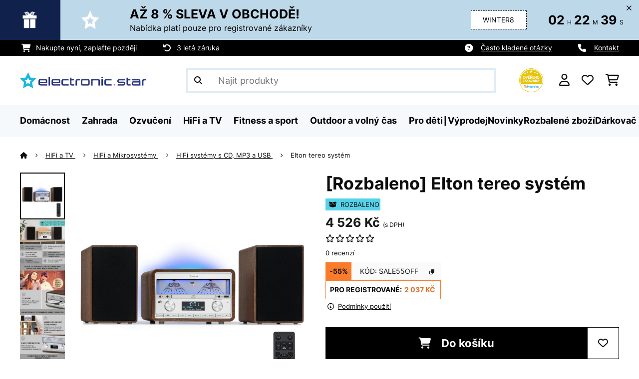

--- FILE ---
content_type: text/html; charset=utf-8
request_url: https://www.google.com/recaptcha/api2/anchor?ar=1&k=6LdBub0UAAAAAPHjw7k4r9IiGfZ8rLQeGod3ksTq&co=aHR0cHM6Ly93d3cuZWxlY3Ryb25pYy1zdGFyLmN6OjQ0Mw..&hl=cs&v=N67nZn4AqZkNcbeMu4prBgzg&theme=light&size=normal&anchor-ms=20000&execute-ms=30000&cb=91yf8zgucnz9
body_size: 49482
content:
<!DOCTYPE HTML><html dir="ltr" lang="cs"><head><meta http-equiv="Content-Type" content="text/html; charset=UTF-8">
<meta http-equiv="X-UA-Compatible" content="IE=edge">
<title>reCAPTCHA</title>
<style type="text/css">
/* cyrillic-ext */
@font-face {
  font-family: 'Roboto';
  font-style: normal;
  font-weight: 400;
  font-stretch: 100%;
  src: url(//fonts.gstatic.com/s/roboto/v48/KFO7CnqEu92Fr1ME7kSn66aGLdTylUAMa3GUBHMdazTgWw.woff2) format('woff2');
  unicode-range: U+0460-052F, U+1C80-1C8A, U+20B4, U+2DE0-2DFF, U+A640-A69F, U+FE2E-FE2F;
}
/* cyrillic */
@font-face {
  font-family: 'Roboto';
  font-style: normal;
  font-weight: 400;
  font-stretch: 100%;
  src: url(//fonts.gstatic.com/s/roboto/v48/KFO7CnqEu92Fr1ME7kSn66aGLdTylUAMa3iUBHMdazTgWw.woff2) format('woff2');
  unicode-range: U+0301, U+0400-045F, U+0490-0491, U+04B0-04B1, U+2116;
}
/* greek-ext */
@font-face {
  font-family: 'Roboto';
  font-style: normal;
  font-weight: 400;
  font-stretch: 100%;
  src: url(//fonts.gstatic.com/s/roboto/v48/KFO7CnqEu92Fr1ME7kSn66aGLdTylUAMa3CUBHMdazTgWw.woff2) format('woff2');
  unicode-range: U+1F00-1FFF;
}
/* greek */
@font-face {
  font-family: 'Roboto';
  font-style: normal;
  font-weight: 400;
  font-stretch: 100%;
  src: url(//fonts.gstatic.com/s/roboto/v48/KFO7CnqEu92Fr1ME7kSn66aGLdTylUAMa3-UBHMdazTgWw.woff2) format('woff2');
  unicode-range: U+0370-0377, U+037A-037F, U+0384-038A, U+038C, U+038E-03A1, U+03A3-03FF;
}
/* math */
@font-face {
  font-family: 'Roboto';
  font-style: normal;
  font-weight: 400;
  font-stretch: 100%;
  src: url(//fonts.gstatic.com/s/roboto/v48/KFO7CnqEu92Fr1ME7kSn66aGLdTylUAMawCUBHMdazTgWw.woff2) format('woff2');
  unicode-range: U+0302-0303, U+0305, U+0307-0308, U+0310, U+0312, U+0315, U+031A, U+0326-0327, U+032C, U+032F-0330, U+0332-0333, U+0338, U+033A, U+0346, U+034D, U+0391-03A1, U+03A3-03A9, U+03B1-03C9, U+03D1, U+03D5-03D6, U+03F0-03F1, U+03F4-03F5, U+2016-2017, U+2034-2038, U+203C, U+2040, U+2043, U+2047, U+2050, U+2057, U+205F, U+2070-2071, U+2074-208E, U+2090-209C, U+20D0-20DC, U+20E1, U+20E5-20EF, U+2100-2112, U+2114-2115, U+2117-2121, U+2123-214F, U+2190, U+2192, U+2194-21AE, U+21B0-21E5, U+21F1-21F2, U+21F4-2211, U+2213-2214, U+2216-22FF, U+2308-230B, U+2310, U+2319, U+231C-2321, U+2336-237A, U+237C, U+2395, U+239B-23B7, U+23D0, U+23DC-23E1, U+2474-2475, U+25AF, U+25B3, U+25B7, U+25BD, U+25C1, U+25CA, U+25CC, U+25FB, U+266D-266F, U+27C0-27FF, U+2900-2AFF, U+2B0E-2B11, U+2B30-2B4C, U+2BFE, U+3030, U+FF5B, U+FF5D, U+1D400-1D7FF, U+1EE00-1EEFF;
}
/* symbols */
@font-face {
  font-family: 'Roboto';
  font-style: normal;
  font-weight: 400;
  font-stretch: 100%;
  src: url(//fonts.gstatic.com/s/roboto/v48/KFO7CnqEu92Fr1ME7kSn66aGLdTylUAMaxKUBHMdazTgWw.woff2) format('woff2');
  unicode-range: U+0001-000C, U+000E-001F, U+007F-009F, U+20DD-20E0, U+20E2-20E4, U+2150-218F, U+2190, U+2192, U+2194-2199, U+21AF, U+21E6-21F0, U+21F3, U+2218-2219, U+2299, U+22C4-22C6, U+2300-243F, U+2440-244A, U+2460-24FF, U+25A0-27BF, U+2800-28FF, U+2921-2922, U+2981, U+29BF, U+29EB, U+2B00-2BFF, U+4DC0-4DFF, U+FFF9-FFFB, U+10140-1018E, U+10190-1019C, U+101A0, U+101D0-101FD, U+102E0-102FB, U+10E60-10E7E, U+1D2C0-1D2D3, U+1D2E0-1D37F, U+1F000-1F0FF, U+1F100-1F1AD, U+1F1E6-1F1FF, U+1F30D-1F30F, U+1F315, U+1F31C, U+1F31E, U+1F320-1F32C, U+1F336, U+1F378, U+1F37D, U+1F382, U+1F393-1F39F, U+1F3A7-1F3A8, U+1F3AC-1F3AF, U+1F3C2, U+1F3C4-1F3C6, U+1F3CA-1F3CE, U+1F3D4-1F3E0, U+1F3ED, U+1F3F1-1F3F3, U+1F3F5-1F3F7, U+1F408, U+1F415, U+1F41F, U+1F426, U+1F43F, U+1F441-1F442, U+1F444, U+1F446-1F449, U+1F44C-1F44E, U+1F453, U+1F46A, U+1F47D, U+1F4A3, U+1F4B0, U+1F4B3, U+1F4B9, U+1F4BB, U+1F4BF, U+1F4C8-1F4CB, U+1F4D6, U+1F4DA, U+1F4DF, U+1F4E3-1F4E6, U+1F4EA-1F4ED, U+1F4F7, U+1F4F9-1F4FB, U+1F4FD-1F4FE, U+1F503, U+1F507-1F50B, U+1F50D, U+1F512-1F513, U+1F53E-1F54A, U+1F54F-1F5FA, U+1F610, U+1F650-1F67F, U+1F687, U+1F68D, U+1F691, U+1F694, U+1F698, U+1F6AD, U+1F6B2, U+1F6B9-1F6BA, U+1F6BC, U+1F6C6-1F6CF, U+1F6D3-1F6D7, U+1F6E0-1F6EA, U+1F6F0-1F6F3, U+1F6F7-1F6FC, U+1F700-1F7FF, U+1F800-1F80B, U+1F810-1F847, U+1F850-1F859, U+1F860-1F887, U+1F890-1F8AD, U+1F8B0-1F8BB, U+1F8C0-1F8C1, U+1F900-1F90B, U+1F93B, U+1F946, U+1F984, U+1F996, U+1F9E9, U+1FA00-1FA6F, U+1FA70-1FA7C, U+1FA80-1FA89, U+1FA8F-1FAC6, U+1FACE-1FADC, U+1FADF-1FAE9, U+1FAF0-1FAF8, U+1FB00-1FBFF;
}
/* vietnamese */
@font-face {
  font-family: 'Roboto';
  font-style: normal;
  font-weight: 400;
  font-stretch: 100%;
  src: url(//fonts.gstatic.com/s/roboto/v48/KFO7CnqEu92Fr1ME7kSn66aGLdTylUAMa3OUBHMdazTgWw.woff2) format('woff2');
  unicode-range: U+0102-0103, U+0110-0111, U+0128-0129, U+0168-0169, U+01A0-01A1, U+01AF-01B0, U+0300-0301, U+0303-0304, U+0308-0309, U+0323, U+0329, U+1EA0-1EF9, U+20AB;
}
/* latin-ext */
@font-face {
  font-family: 'Roboto';
  font-style: normal;
  font-weight: 400;
  font-stretch: 100%;
  src: url(//fonts.gstatic.com/s/roboto/v48/KFO7CnqEu92Fr1ME7kSn66aGLdTylUAMa3KUBHMdazTgWw.woff2) format('woff2');
  unicode-range: U+0100-02BA, U+02BD-02C5, U+02C7-02CC, U+02CE-02D7, U+02DD-02FF, U+0304, U+0308, U+0329, U+1D00-1DBF, U+1E00-1E9F, U+1EF2-1EFF, U+2020, U+20A0-20AB, U+20AD-20C0, U+2113, U+2C60-2C7F, U+A720-A7FF;
}
/* latin */
@font-face {
  font-family: 'Roboto';
  font-style: normal;
  font-weight: 400;
  font-stretch: 100%;
  src: url(//fonts.gstatic.com/s/roboto/v48/KFO7CnqEu92Fr1ME7kSn66aGLdTylUAMa3yUBHMdazQ.woff2) format('woff2');
  unicode-range: U+0000-00FF, U+0131, U+0152-0153, U+02BB-02BC, U+02C6, U+02DA, U+02DC, U+0304, U+0308, U+0329, U+2000-206F, U+20AC, U+2122, U+2191, U+2193, U+2212, U+2215, U+FEFF, U+FFFD;
}
/* cyrillic-ext */
@font-face {
  font-family: 'Roboto';
  font-style: normal;
  font-weight: 500;
  font-stretch: 100%;
  src: url(//fonts.gstatic.com/s/roboto/v48/KFO7CnqEu92Fr1ME7kSn66aGLdTylUAMa3GUBHMdazTgWw.woff2) format('woff2');
  unicode-range: U+0460-052F, U+1C80-1C8A, U+20B4, U+2DE0-2DFF, U+A640-A69F, U+FE2E-FE2F;
}
/* cyrillic */
@font-face {
  font-family: 'Roboto';
  font-style: normal;
  font-weight: 500;
  font-stretch: 100%;
  src: url(//fonts.gstatic.com/s/roboto/v48/KFO7CnqEu92Fr1ME7kSn66aGLdTylUAMa3iUBHMdazTgWw.woff2) format('woff2');
  unicode-range: U+0301, U+0400-045F, U+0490-0491, U+04B0-04B1, U+2116;
}
/* greek-ext */
@font-face {
  font-family: 'Roboto';
  font-style: normal;
  font-weight: 500;
  font-stretch: 100%;
  src: url(//fonts.gstatic.com/s/roboto/v48/KFO7CnqEu92Fr1ME7kSn66aGLdTylUAMa3CUBHMdazTgWw.woff2) format('woff2');
  unicode-range: U+1F00-1FFF;
}
/* greek */
@font-face {
  font-family: 'Roboto';
  font-style: normal;
  font-weight: 500;
  font-stretch: 100%;
  src: url(//fonts.gstatic.com/s/roboto/v48/KFO7CnqEu92Fr1ME7kSn66aGLdTylUAMa3-UBHMdazTgWw.woff2) format('woff2');
  unicode-range: U+0370-0377, U+037A-037F, U+0384-038A, U+038C, U+038E-03A1, U+03A3-03FF;
}
/* math */
@font-face {
  font-family: 'Roboto';
  font-style: normal;
  font-weight: 500;
  font-stretch: 100%;
  src: url(//fonts.gstatic.com/s/roboto/v48/KFO7CnqEu92Fr1ME7kSn66aGLdTylUAMawCUBHMdazTgWw.woff2) format('woff2');
  unicode-range: U+0302-0303, U+0305, U+0307-0308, U+0310, U+0312, U+0315, U+031A, U+0326-0327, U+032C, U+032F-0330, U+0332-0333, U+0338, U+033A, U+0346, U+034D, U+0391-03A1, U+03A3-03A9, U+03B1-03C9, U+03D1, U+03D5-03D6, U+03F0-03F1, U+03F4-03F5, U+2016-2017, U+2034-2038, U+203C, U+2040, U+2043, U+2047, U+2050, U+2057, U+205F, U+2070-2071, U+2074-208E, U+2090-209C, U+20D0-20DC, U+20E1, U+20E5-20EF, U+2100-2112, U+2114-2115, U+2117-2121, U+2123-214F, U+2190, U+2192, U+2194-21AE, U+21B0-21E5, U+21F1-21F2, U+21F4-2211, U+2213-2214, U+2216-22FF, U+2308-230B, U+2310, U+2319, U+231C-2321, U+2336-237A, U+237C, U+2395, U+239B-23B7, U+23D0, U+23DC-23E1, U+2474-2475, U+25AF, U+25B3, U+25B7, U+25BD, U+25C1, U+25CA, U+25CC, U+25FB, U+266D-266F, U+27C0-27FF, U+2900-2AFF, U+2B0E-2B11, U+2B30-2B4C, U+2BFE, U+3030, U+FF5B, U+FF5D, U+1D400-1D7FF, U+1EE00-1EEFF;
}
/* symbols */
@font-face {
  font-family: 'Roboto';
  font-style: normal;
  font-weight: 500;
  font-stretch: 100%;
  src: url(//fonts.gstatic.com/s/roboto/v48/KFO7CnqEu92Fr1ME7kSn66aGLdTylUAMaxKUBHMdazTgWw.woff2) format('woff2');
  unicode-range: U+0001-000C, U+000E-001F, U+007F-009F, U+20DD-20E0, U+20E2-20E4, U+2150-218F, U+2190, U+2192, U+2194-2199, U+21AF, U+21E6-21F0, U+21F3, U+2218-2219, U+2299, U+22C4-22C6, U+2300-243F, U+2440-244A, U+2460-24FF, U+25A0-27BF, U+2800-28FF, U+2921-2922, U+2981, U+29BF, U+29EB, U+2B00-2BFF, U+4DC0-4DFF, U+FFF9-FFFB, U+10140-1018E, U+10190-1019C, U+101A0, U+101D0-101FD, U+102E0-102FB, U+10E60-10E7E, U+1D2C0-1D2D3, U+1D2E0-1D37F, U+1F000-1F0FF, U+1F100-1F1AD, U+1F1E6-1F1FF, U+1F30D-1F30F, U+1F315, U+1F31C, U+1F31E, U+1F320-1F32C, U+1F336, U+1F378, U+1F37D, U+1F382, U+1F393-1F39F, U+1F3A7-1F3A8, U+1F3AC-1F3AF, U+1F3C2, U+1F3C4-1F3C6, U+1F3CA-1F3CE, U+1F3D4-1F3E0, U+1F3ED, U+1F3F1-1F3F3, U+1F3F5-1F3F7, U+1F408, U+1F415, U+1F41F, U+1F426, U+1F43F, U+1F441-1F442, U+1F444, U+1F446-1F449, U+1F44C-1F44E, U+1F453, U+1F46A, U+1F47D, U+1F4A3, U+1F4B0, U+1F4B3, U+1F4B9, U+1F4BB, U+1F4BF, U+1F4C8-1F4CB, U+1F4D6, U+1F4DA, U+1F4DF, U+1F4E3-1F4E6, U+1F4EA-1F4ED, U+1F4F7, U+1F4F9-1F4FB, U+1F4FD-1F4FE, U+1F503, U+1F507-1F50B, U+1F50D, U+1F512-1F513, U+1F53E-1F54A, U+1F54F-1F5FA, U+1F610, U+1F650-1F67F, U+1F687, U+1F68D, U+1F691, U+1F694, U+1F698, U+1F6AD, U+1F6B2, U+1F6B9-1F6BA, U+1F6BC, U+1F6C6-1F6CF, U+1F6D3-1F6D7, U+1F6E0-1F6EA, U+1F6F0-1F6F3, U+1F6F7-1F6FC, U+1F700-1F7FF, U+1F800-1F80B, U+1F810-1F847, U+1F850-1F859, U+1F860-1F887, U+1F890-1F8AD, U+1F8B0-1F8BB, U+1F8C0-1F8C1, U+1F900-1F90B, U+1F93B, U+1F946, U+1F984, U+1F996, U+1F9E9, U+1FA00-1FA6F, U+1FA70-1FA7C, U+1FA80-1FA89, U+1FA8F-1FAC6, U+1FACE-1FADC, U+1FADF-1FAE9, U+1FAF0-1FAF8, U+1FB00-1FBFF;
}
/* vietnamese */
@font-face {
  font-family: 'Roboto';
  font-style: normal;
  font-weight: 500;
  font-stretch: 100%;
  src: url(//fonts.gstatic.com/s/roboto/v48/KFO7CnqEu92Fr1ME7kSn66aGLdTylUAMa3OUBHMdazTgWw.woff2) format('woff2');
  unicode-range: U+0102-0103, U+0110-0111, U+0128-0129, U+0168-0169, U+01A0-01A1, U+01AF-01B0, U+0300-0301, U+0303-0304, U+0308-0309, U+0323, U+0329, U+1EA0-1EF9, U+20AB;
}
/* latin-ext */
@font-face {
  font-family: 'Roboto';
  font-style: normal;
  font-weight: 500;
  font-stretch: 100%;
  src: url(//fonts.gstatic.com/s/roboto/v48/KFO7CnqEu92Fr1ME7kSn66aGLdTylUAMa3KUBHMdazTgWw.woff2) format('woff2');
  unicode-range: U+0100-02BA, U+02BD-02C5, U+02C7-02CC, U+02CE-02D7, U+02DD-02FF, U+0304, U+0308, U+0329, U+1D00-1DBF, U+1E00-1E9F, U+1EF2-1EFF, U+2020, U+20A0-20AB, U+20AD-20C0, U+2113, U+2C60-2C7F, U+A720-A7FF;
}
/* latin */
@font-face {
  font-family: 'Roboto';
  font-style: normal;
  font-weight: 500;
  font-stretch: 100%;
  src: url(//fonts.gstatic.com/s/roboto/v48/KFO7CnqEu92Fr1ME7kSn66aGLdTylUAMa3yUBHMdazQ.woff2) format('woff2');
  unicode-range: U+0000-00FF, U+0131, U+0152-0153, U+02BB-02BC, U+02C6, U+02DA, U+02DC, U+0304, U+0308, U+0329, U+2000-206F, U+20AC, U+2122, U+2191, U+2193, U+2212, U+2215, U+FEFF, U+FFFD;
}
/* cyrillic-ext */
@font-face {
  font-family: 'Roboto';
  font-style: normal;
  font-weight: 900;
  font-stretch: 100%;
  src: url(//fonts.gstatic.com/s/roboto/v48/KFO7CnqEu92Fr1ME7kSn66aGLdTylUAMa3GUBHMdazTgWw.woff2) format('woff2');
  unicode-range: U+0460-052F, U+1C80-1C8A, U+20B4, U+2DE0-2DFF, U+A640-A69F, U+FE2E-FE2F;
}
/* cyrillic */
@font-face {
  font-family: 'Roboto';
  font-style: normal;
  font-weight: 900;
  font-stretch: 100%;
  src: url(//fonts.gstatic.com/s/roboto/v48/KFO7CnqEu92Fr1ME7kSn66aGLdTylUAMa3iUBHMdazTgWw.woff2) format('woff2');
  unicode-range: U+0301, U+0400-045F, U+0490-0491, U+04B0-04B1, U+2116;
}
/* greek-ext */
@font-face {
  font-family: 'Roboto';
  font-style: normal;
  font-weight: 900;
  font-stretch: 100%;
  src: url(//fonts.gstatic.com/s/roboto/v48/KFO7CnqEu92Fr1ME7kSn66aGLdTylUAMa3CUBHMdazTgWw.woff2) format('woff2');
  unicode-range: U+1F00-1FFF;
}
/* greek */
@font-face {
  font-family: 'Roboto';
  font-style: normal;
  font-weight: 900;
  font-stretch: 100%;
  src: url(//fonts.gstatic.com/s/roboto/v48/KFO7CnqEu92Fr1ME7kSn66aGLdTylUAMa3-UBHMdazTgWw.woff2) format('woff2');
  unicode-range: U+0370-0377, U+037A-037F, U+0384-038A, U+038C, U+038E-03A1, U+03A3-03FF;
}
/* math */
@font-face {
  font-family: 'Roboto';
  font-style: normal;
  font-weight: 900;
  font-stretch: 100%;
  src: url(//fonts.gstatic.com/s/roboto/v48/KFO7CnqEu92Fr1ME7kSn66aGLdTylUAMawCUBHMdazTgWw.woff2) format('woff2');
  unicode-range: U+0302-0303, U+0305, U+0307-0308, U+0310, U+0312, U+0315, U+031A, U+0326-0327, U+032C, U+032F-0330, U+0332-0333, U+0338, U+033A, U+0346, U+034D, U+0391-03A1, U+03A3-03A9, U+03B1-03C9, U+03D1, U+03D5-03D6, U+03F0-03F1, U+03F4-03F5, U+2016-2017, U+2034-2038, U+203C, U+2040, U+2043, U+2047, U+2050, U+2057, U+205F, U+2070-2071, U+2074-208E, U+2090-209C, U+20D0-20DC, U+20E1, U+20E5-20EF, U+2100-2112, U+2114-2115, U+2117-2121, U+2123-214F, U+2190, U+2192, U+2194-21AE, U+21B0-21E5, U+21F1-21F2, U+21F4-2211, U+2213-2214, U+2216-22FF, U+2308-230B, U+2310, U+2319, U+231C-2321, U+2336-237A, U+237C, U+2395, U+239B-23B7, U+23D0, U+23DC-23E1, U+2474-2475, U+25AF, U+25B3, U+25B7, U+25BD, U+25C1, U+25CA, U+25CC, U+25FB, U+266D-266F, U+27C0-27FF, U+2900-2AFF, U+2B0E-2B11, U+2B30-2B4C, U+2BFE, U+3030, U+FF5B, U+FF5D, U+1D400-1D7FF, U+1EE00-1EEFF;
}
/* symbols */
@font-face {
  font-family: 'Roboto';
  font-style: normal;
  font-weight: 900;
  font-stretch: 100%;
  src: url(//fonts.gstatic.com/s/roboto/v48/KFO7CnqEu92Fr1ME7kSn66aGLdTylUAMaxKUBHMdazTgWw.woff2) format('woff2');
  unicode-range: U+0001-000C, U+000E-001F, U+007F-009F, U+20DD-20E0, U+20E2-20E4, U+2150-218F, U+2190, U+2192, U+2194-2199, U+21AF, U+21E6-21F0, U+21F3, U+2218-2219, U+2299, U+22C4-22C6, U+2300-243F, U+2440-244A, U+2460-24FF, U+25A0-27BF, U+2800-28FF, U+2921-2922, U+2981, U+29BF, U+29EB, U+2B00-2BFF, U+4DC0-4DFF, U+FFF9-FFFB, U+10140-1018E, U+10190-1019C, U+101A0, U+101D0-101FD, U+102E0-102FB, U+10E60-10E7E, U+1D2C0-1D2D3, U+1D2E0-1D37F, U+1F000-1F0FF, U+1F100-1F1AD, U+1F1E6-1F1FF, U+1F30D-1F30F, U+1F315, U+1F31C, U+1F31E, U+1F320-1F32C, U+1F336, U+1F378, U+1F37D, U+1F382, U+1F393-1F39F, U+1F3A7-1F3A8, U+1F3AC-1F3AF, U+1F3C2, U+1F3C4-1F3C6, U+1F3CA-1F3CE, U+1F3D4-1F3E0, U+1F3ED, U+1F3F1-1F3F3, U+1F3F5-1F3F7, U+1F408, U+1F415, U+1F41F, U+1F426, U+1F43F, U+1F441-1F442, U+1F444, U+1F446-1F449, U+1F44C-1F44E, U+1F453, U+1F46A, U+1F47D, U+1F4A3, U+1F4B0, U+1F4B3, U+1F4B9, U+1F4BB, U+1F4BF, U+1F4C8-1F4CB, U+1F4D6, U+1F4DA, U+1F4DF, U+1F4E3-1F4E6, U+1F4EA-1F4ED, U+1F4F7, U+1F4F9-1F4FB, U+1F4FD-1F4FE, U+1F503, U+1F507-1F50B, U+1F50D, U+1F512-1F513, U+1F53E-1F54A, U+1F54F-1F5FA, U+1F610, U+1F650-1F67F, U+1F687, U+1F68D, U+1F691, U+1F694, U+1F698, U+1F6AD, U+1F6B2, U+1F6B9-1F6BA, U+1F6BC, U+1F6C6-1F6CF, U+1F6D3-1F6D7, U+1F6E0-1F6EA, U+1F6F0-1F6F3, U+1F6F7-1F6FC, U+1F700-1F7FF, U+1F800-1F80B, U+1F810-1F847, U+1F850-1F859, U+1F860-1F887, U+1F890-1F8AD, U+1F8B0-1F8BB, U+1F8C0-1F8C1, U+1F900-1F90B, U+1F93B, U+1F946, U+1F984, U+1F996, U+1F9E9, U+1FA00-1FA6F, U+1FA70-1FA7C, U+1FA80-1FA89, U+1FA8F-1FAC6, U+1FACE-1FADC, U+1FADF-1FAE9, U+1FAF0-1FAF8, U+1FB00-1FBFF;
}
/* vietnamese */
@font-face {
  font-family: 'Roboto';
  font-style: normal;
  font-weight: 900;
  font-stretch: 100%;
  src: url(//fonts.gstatic.com/s/roboto/v48/KFO7CnqEu92Fr1ME7kSn66aGLdTylUAMa3OUBHMdazTgWw.woff2) format('woff2');
  unicode-range: U+0102-0103, U+0110-0111, U+0128-0129, U+0168-0169, U+01A0-01A1, U+01AF-01B0, U+0300-0301, U+0303-0304, U+0308-0309, U+0323, U+0329, U+1EA0-1EF9, U+20AB;
}
/* latin-ext */
@font-face {
  font-family: 'Roboto';
  font-style: normal;
  font-weight: 900;
  font-stretch: 100%;
  src: url(//fonts.gstatic.com/s/roboto/v48/KFO7CnqEu92Fr1ME7kSn66aGLdTylUAMa3KUBHMdazTgWw.woff2) format('woff2');
  unicode-range: U+0100-02BA, U+02BD-02C5, U+02C7-02CC, U+02CE-02D7, U+02DD-02FF, U+0304, U+0308, U+0329, U+1D00-1DBF, U+1E00-1E9F, U+1EF2-1EFF, U+2020, U+20A0-20AB, U+20AD-20C0, U+2113, U+2C60-2C7F, U+A720-A7FF;
}
/* latin */
@font-face {
  font-family: 'Roboto';
  font-style: normal;
  font-weight: 900;
  font-stretch: 100%;
  src: url(//fonts.gstatic.com/s/roboto/v48/KFO7CnqEu92Fr1ME7kSn66aGLdTylUAMa3yUBHMdazQ.woff2) format('woff2');
  unicode-range: U+0000-00FF, U+0131, U+0152-0153, U+02BB-02BC, U+02C6, U+02DA, U+02DC, U+0304, U+0308, U+0329, U+2000-206F, U+20AC, U+2122, U+2191, U+2193, U+2212, U+2215, U+FEFF, U+FFFD;
}

</style>
<link rel="stylesheet" type="text/css" href="https://www.gstatic.com/recaptcha/releases/N67nZn4AqZkNcbeMu4prBgzg/styles__ltr.css">
<script nonce="EHDKvOia6qveez_T376KKw" type="text/javascript">window['__recaptcha_api'] = 'https://www.google.com/recaptcha/api2/';</script>
<script type="text/javascript" src="https://www.gstatic.com/recaptcha/releases/N67nZn4AqZkNcbeMu4prBgzg/recaptcha__cs.js" nonce="EHDKvOia6qveez_T376KKw">
      
    </script></head>
<body><div id="rc-anchor-alert" class="rc-anchor-alert"></div>
<input type="hidden" id="recaptcha-token" value="[base64]">
<script type="text/javascript" nonce="EHDKvOia6qveez_T376KKw">
      recaptcha.anchor.Main.init("[\x22ainput\x22,[\x22bgdata\x22,\x22\x22,\[base64]/[base64]/[base64]/[base64]/[base64]/[base64]/KGcoTywyNTMsTy5PKSxVRyhPLEMpKTpnKE8sMjUzLEMpLE8pKSxsKSksTykpfSxieT1mdW5jdGlvbihDLE8sdSxsKXtmb3IobD0odT1SKEMpLDApO08+MDtPLS0pbD1sPDw4fFooQyk7ZyhDLHUsbCl9LFVHPWZ1bmN0aW9uKEMsTyl7Qy5pLmxlbmd0aD4xMDQ/[base64]/[base64]/[base64]/[base64]/[base64]/[base64]/[base64]\\u003d\x22,\[base64]\\u003d\\u003d\x22,\x22wrTCszzDijhrCsKsw7DDuMK6wrJoCDjDvyTDnsKFwpRdwo4lw6VLwpUiwpsgQhDCtRFbZjcwGsKKTHDDqMO3KUPCoXMbHF5yw44NworCoiE0wpgUETHCtTVhw5vDgzVmw6bDvVHDjww8PsOnw6jDlmU/wprDnm9Nw7d/JcKTRMKec8KUNcKQM8KfGGVsw7N7w7bDkwkdLCAQwpnCjMKpOBJ3wq3Dq1spwqk5w5HCujPCswbCqhjDicOScMK7w7NdwpwMw7gnIcOqwqXCgkMcYsORWnrDg2/[base64]/Cn8KkBMOkPsKpw7h5Q3bCtA3Clkxdwqx6FsKYw47DvsK/O8KnSl3Do8OOScOwNMKBFXDCscOvw6jCmwbDqQVWwrIoasKRwoAAw6HCmMO5CRDCo8OwwoEBFTZEw6EKXA1Aw45ldcOXwrHDi8Osa3MfCg7DoMKqw5nDhEvCo8OeWsKMAn/DvMKfI1DCuDJcJSVif8KTwr/[base64]/J8KMRg5NwohbwqvDuMKbUE5Vw6fCnMKOwo7DkcKOHnPDl1UUw7zDux0lTcOWSXYzR3bDpSbCoSVCw74fI31Hwpwsb8OlfiBBw7LDljPDncKbw6s5wq/[base64]/CvyvCoMKiwoxkMgh7w7QFwpTDocOJUBzDkx/CmsK/X8OyUC95wobDoyHCvQcpY8OQw7x6VcO8VXxfw500eMOOJcKeU8OiIRcXwoMuwoTDm8ObwoPDqcO8wrB2wq7Dh8KpacKBTcOyLVbCkkHClmbCvE4PwrLDisO4wpYJwp3CpMKENsOQwrBww5nCu8K8w5/DtcKowr/DjHXCviTDr0lyM8KXCsODait6wqNpwqtiwozDjMOcIUzDlkRQCcOeJ13Dvyg4MsOwwpnCrMOMwrbCqcOwHmjDtsK5w6Eow6nDkQDDrT4PwpbDvkkWwpHCnsOpB8Kbwr/DqsKfD24HwpzCgGYHGsOmwpg3RMOqw709cWAtA8OjeMKackbDghtpwoVZw6rDuMKUwoJQb8Omw57CpcO+wpDDslzDnV1HwrvCmsKqwq3DncO/d8K2w5s7CF5nSMOxw5DClgkBHzjChMOfQ2x3wpfCqSZ2wpx0f8KhHcKiTsOnYggiMcO5wrfClnYfwqY6OsOlwpJOUVjClMKlwrXDq8OoPMONK1PCnDNbw61nw5djCk3DnMKxW8Kbw5AoQMK1T0HDr8KhwqvCnhZ5w6pda8OKwodpTMOtcmp/wr16wr/CnMKEwr9wwoVtw40vVSnCmcK6wp/DgMOxwoAse8O7w7DDrC8hwq/DgsK1wrTDpFZJKcKIw4hRPjdmVsOUwprDg8OVw68EEnZWw64Yw4rCviDCixlzVcOswrDCohDCjMOIRcOkQ8KuwodQwqs8Lh0owoPChn/Cj8KDA8KKw49Bw4F3CMOKwoRUwqfDkCp2bBwAamlHwoldbcKzwo1Nw5jDvcOSw4AGw4XCvEbCm8KBwqHDpSLDlycTw40tCl3DhUYGw4vCtVTCn07DqsKcw5/[base64]/K8O1QMK1dX7CpxlWwqFrw4/CkkZ8XRlhw6zCt1IzwphNMcO5J8O6Ky4nIR5Pwp7Cn1JSwp/CkVPCvUPDq8KIeFPCuH1zMcOsw4tfw74MJMO/OXYqY8OdVsKrw5N6w6w3FSpFWcOqw43CtcODGcOdJjvCrMKVMcKywrjDjMONw7Q9w7DDpcK1woZiAhA/wpvDocOVaFrDjsOIdcOGwq4sc8OLXWFGSQ7DqcKNY8KQwonClsO8cFHCpAPDrVvCghBSbcOiJ8OAw4vDgcObw6tuwqVaIkwxNcOiwrE8CMO9exPChMOqXmHDmHM/YWYaDXPCvMK4wqgqCDrCtcOIYWzDvCrCssKuw6FXAsORwozCncKtKsO9BV/Dr8Kww4wOwpnCk8K7wonDo2LCmg0ZwpgIw507w6HCrsOCw7DCpMOhFcK9IMOUwqhGw6HDlsO1wp1IwrrDvy5uBMOEHsO6V3/Cj8KUKX/CrMOSw4EBw6hZw6BrIcOjc8K4w5s4w63CjH/DisKhwrXCmMOLFGs4w4gxAcOdVsK2A8OZTMOZLD/CrRtGw67DmsOPw6/Cr2pIFMOkCGBoXsKPw4wgw4FGCB3DnSRWwrltw4nCksK4w48kNcOiwrDCj8O9CmDCrMKgw5sxw79Qw5k+YMKJw71Lw78vEA/[base64]/[base64]/SzbChcOowp7DvsONw63CisOnVMOET8KWesOPUcOkwrl0bsKMdRIgwpvDn3bDqsK5eMOOw7oaVsO/Z8ONw7JAw78UwojCmsOFASrCuCPCmSBVwojCvg/[base64]/CsnE8w4ZDSz04w6zCqG1NJD/[base64]/CpcKBesKOwq0twq0HQjYbY8O6w6/DrMOyRMKTGMOfw6fCpjo1wrHCnsO+IMOOCzjDozA/wrrDgcOiwonDmsKhw6ZHUsO6w4dHE8K/[base64]/[base64]/CusOmGGLDg3PCj8OGwrXCuWQ6XxpDw4zDgnnCkDlJE2klw7/CtAc8TBBHS8KLUsOXWw7DtsKsH8O9w5Ypf3N9wrXCp8KFJ8KQLB8hLMOhw6zCvxbCnAQzwrjCgsKKw5nCisO/w6DCkMKrwr88w7HChMKfP8KAw5fCpwVYwoYkT17ClMKTwqPDmcKyX8KdPFbCpsOYCifCol/DpsK2w4gOIsK0w67Dt1LCv8KlZRRcEcOIXMO3wqjDvsKiwrsSwpbDqW4bwp3DqsKkw5p/[base64]/ChEbCnGzDgsOYwqfDksOJE8OuMXtywqzDvhkpHsKHw4jChnopJVzCnw91wqVrBsKuWh/[base64]/wobCu2NdwoTDmB8uw6fCnRAWwoDDqB9RwrJkNW/CtErDmcOAwpPCg8KFwq9Mw5jChcKITljDuMKBf8K3wotwwqosw4LCmQAGwrhawoHDszZUwrTDsMOuwoZ0RSTDvkcMw4rCl3rDnWfCtMKLH8KbUMKgwp/CpsKcwrTClMKcOsOOwpbDq8KCw6ppw7kGMgM9R2Y4Q8OtYBzCv8O+c8Kmw5Z8Ng1xwq9XL8O/XcK5dMO2w70QwqZ/FMOCwp99MMKmw70jwpVFfcK0RMOOXMO2V0QjwrnCjVzDgsKAwrvDo8KqSMKNYkoVCHUpM1xNwpxCLXfDiMKrwqUrIUYMw5QqM2PCisOiw5jDpnTDhMO6esOlA8KDwoU6Q8OTWA0Nbl4NDmzDlA7DgcKGRMKLw5PCjcKNVxfCgMKgQgjDr8KJFiE9G8K9YMO/w7zDhizDm8Kow5HDuMOuwrfCt0RCbj0WwpUnVCPDkcK6w6Ykw5Aow7QywrfDscKHcjkEw6hzwqvCm2rClcKAO8OHHMOSwpjDqcK8NVA1woU7RFADEcOVw4jCuQnDp8Kbwq04X8KlIjUCw7vDiXTDjzfCl0TCjMOGwpthTsO3wqbCr8OsE8KNwqR3w6vCuG/[base64]/DocOFwq7DqU7DrFxUw55dM8OfCsKVwrbDkW1CAMOLw4zCkGJkw5fCjMK1wohuw7HDlsKEGG3DicKWfV5/[base64]/[base64]/DgsKYCxAMwo5jw7kNwpTDqkLCgRLCkcOgw5HDsMK9byl5bcKtwpnDlSvDtwxIJ8OON8Otw5ROJMK/[base64]/[base64]/w4rCkMKNEDdrG18SKsO8w4zDlMOrwpjDjHpiw79jQXPClcOkI1XDq8OJwr83AMO0wqrCjDQ8f8K7H0/DkCLCiMK4RzBWw4Q9aUPDjykUwqvCrl/[base64]/I0bCsmHDjA5GPMKrw7XDnsKowprCvk0YwqrCqsKGU8OXwqwFFiPCnsOoQCw1w5LDqhvDmAZ3wpY4AWhhEkXDg23Cg8KBFQvDl8OJwroAe8OmwpHDmsO5woDCm8K/wrXCjW/[base64]/[base64]/Nl11H8KbKhDCqlPDqCDCsMKAA8OpT8O9wpgSw4HDtE/CucOTwqTDk8O8Yh5gwq4Pwq7Ds8K7w580H2p5fsKPcFHCq8ORT2nDlMKJYsKFUV7DvTBRQsKSw5bCpy/DucO2f2YZw5ktwokdwr5IA0EIwqR+w5zDqU5ZBcO/PMKYwp4BUUkmJ2rCmQIPwrLDk0/DoMOWQmnDrMOeLcOBw57DrcOYAcKWNcOvAFnCuMO2Lwpuwo8heMKqIsKswqbDnH9IEFrDrEwAw6Vdw45adC9oAMK4JcOZwoIgw4hzw5xkT8KZw6lTw7ZEe8K/[base64]/ChQQFwprCv8KoD8O3w55eacOZIjLCpXLCk8Kiw6PCrlJdZsOTw7sGEWweJmPDmMOianXCisKPwqQJw4pRQyrDqxBAw6LDvMKcw4XDrMK/w41mB3MkDx4uQyfDpcOURXEjw5TCsDLCrzA+w5BNwrc6wobCo8OrwqAjwqjCksO5w77DiCjDpQXDrg5jwqFLLU3Cl8KVw5HCp8Kfw4HCpcOXWMKLSsO0w4PClH3CksKMwr1OwrvChndgw5LDu8K4LScBwqLCvS/Dih3DncOTwpLCuGwzwodIwp7Cq8ORPcOQT8OremJnKywEYsKHw48Gw7wcOVUaQsKXNUUUfgfDp2ggdcK3cTgYKsKQK3vCs3jCqUQbw608w43DlsOiwqpfwoHDlCwnMx1pworCicObw4TCnWnDggnDqcOowpZlw6XCvi8Wwr3ChAfDrcKiw6HDkEAKwqwqw6VJw7/[base64]/CmQfCkMKXwrQHDsKuwq/CqsOyw5/CuMKgwqdiFxXDogBucsOswpzCvsK5w7HDpsK9w7HClcK1AMOHAmnCt8OjwoQ/JFh+BMOwJDXCtsODwpXDgcOaVMKnwqnDoDPDksKUwo/DgFV0w6rCmsKmIcO6J8KVUVhXS8KxVycsDQDCpzZqw5BKMidICsOSwp7DhnPDq3nDhcOjHsOAecOvwrfCssK8wrbClCIrw4FIw68BVGYOwpbDmMKtH2o/[base64]/DjTbDshYibERHMFAywo5uw4LCt8OTwprDj8KUZcO7woYmwqccwrccwq3Dl8KZwpnDvMKxbcK0HngiVX4JV8OWw78cw6UwwoI3wp7CoDI/R31VaMKcOMKOTU7CrMOIf3xYwpfCoMOvwo7CjW/Cn0PClcOuwrPCmMKKw5EXwrHDqMOew4nDq181BsKqwrLCrsKnw5huO8Oxw5HCkMKDwpYdDsK+FCLDrQwlwqLCt8OPBxvDqz5Dw7FweywceXvDlsOVQjQtw4JmwoJ4Sz5ROUA1w4bCsMKRwrdtwpQNfGonUcKoPQpQCMK3w43CocKobsOOU8OMw4/CtMKXLsOlJsKAw4JIwoRlwoPDm8KwwrsJw41swoXDvcK9McKnfcKeRRTCkMKRw4gNUkPCisOkD2nCpR7Dh27Cq1A/dxnCkC3Dh0F/D2RSZcOpRMOEw7x2Fk3CgyVDFcKSLThGwodEw7LDksKEEMKmwpbClsKFwqBkw74VZsKEciXDm8O6Y8OBw4DDuSvCg8Obwr0cCsKsEhrCsMKyEFhiTsO3w6TCjFrDmsO/GUV9wobDpXHClsOVwqLDusOFTgnDlcKmwqXConDCsnECw6LCr8Ozwqc8wo0SwpnCiMKYwpLDo3LDocKVwr/[base64]/C8K/TcKpInY6T8KKw67DkMKwEMKASQgAwrzDs2QNw7zCpxTDm8Oaw7w4EHvCgsKHQcKPOMOhRsK0BwVhw5IOw4vCmTjDqMKeDGrCgMK+worDvsKWBcKkEGxuFsKEw57DlAQxbXMVwpnDisOPF8Ova3xVBsKrwobDssOOw7N/w4jDtcKzAijDuGh7emkNYMOWw6V3wqPCvQbDiMKmF8OZQ8OnXgp4wodBKj1YRXF5wrYHw5nCgcKLC8KKw5XDjmzCrsO6CcOJw7N7w6QGw6gKa11WTBTDuzlAV8KGwpV6SxzDi8OnfG5Mw5VaEsOTEsO0eQh6w64/DMOXw6TCgsK6VR/CksOnIHI4w6kMfCFQcMKLwoDCnG5WHMOTw47CssK3wrnDmjrCi8O5w73CjsOWOcOGwp3DqMKDHsKewqnCq8OXwocAW8OFw6gSw5rCohlqwpQAw648woBiRibClRN7w7Q2QMOLaMOnX8KHw7cgPcKzWcKDw6jCpsOrYcKZw4DCmRILcB/[base64]/Cum8Vw7/DjcOKwqgsSn/DiMO3JRdyFnbDpsKfw44Lw4B0FMK6C1bCg0AaZ8K4w6DDv1R4Im0tw6vCmDFfwowwwqjCnG/CiwR7ZMKwC1vCqsKTwpsJOC/[base64]/DsRMLURnCgRJ1BWPCoMODw54rwonDs8KBwpDDnC4Vw6sLMkTCvDoZwqbCuBzDkxogwpjDglHChR/[base64]/w6HCmsK7aMKcUEJhWsOMw7xWXHLCmcK+wo/CuXTCu8Onw4LCksOUU2x9OCDChzDDhcKIDQzClQ3DoxDCq8OXw7RNw5tXw4nCvsOpwrrCqsK7IWrDtsKLwo58EiZsw5kXOcO7L8K2J8KfwoRDwrLDmsObw79QV8O4w7nDty06wqXDpsO6YcKZwrUdTcOTUcKyD8KqYcOIw4vDrV7Ds8KCN8KZQRDCpz/DnkoJwrdnw47DnFnCiknCmcK6fcOybRXDisK9CcK+UMO0EzjCn8Otwp7Dkl1JLcO8C8KEw6rDjzjDicORw5fCgMKUZMKGwpfCo8OOw6PDmi4kJsO7f8OKCCUAYsOnHwbDsSDClsKMYMKMGcKqwpLCncK/fjnClMKiwpXClj9Gwq7CuE4zbcKATzlKwoDDsBPDmsKNw7vCqsO/w6MnKcODwoTCr8K0GcOIw746wr3DqsK/wqzCpMKjOzU6wrRuXXjDiljCsnrCoibDrWbDn8KaXBIlwqTCsG7DugQxTyfCp8O8CcOBw7nCsMKBEsO8w5/[base64]/Cp8OXWwbCisONdELCt8OdPEpTwr7CpcO3w7zDscKlK10eUcKMw7ZIDHtXwpUaecKyW8K/w4J0VsKLDBQkRsOfF8KWwp/CkMO7w4V+TsK4fAzCicO7IgPCqsKVwo3Cl0rClMOWFFBZNMOuw5XDqGkbw5rCosOYZcOWw5xSS8KoSGzCg8K/wrrCvATCmxsswodVbFMUwqbCtAp4w6VSw6DCqMKLwrXDqMK4P0o8wpFDwpVyIMOwSWHChSHCiDxcw5/CmcKEIsKKOHFHwoNOwrjChDtTajkkCTd1wrjCssKXY8O6worCjsKPPil6HWpnS1jDlT3Cn8OwLFXCmsK4TMKpSMOFw5gKw6VLwrXCoFh4IcO/wqsPdMOQw53CgcO0LcOzeTjCjcKgJS7CoMOkEMO2w5bCkWPCrsOBw7bDsGjCpQ/[base64]/Cploaw7TCu8Otwpo8woQYw5TDimTDiRTCjMOQQcKJwpo4TDh0V8OJZcKubgAtWFdcX8OiOMOjFsOxw4FYBCcswpzCj8OPVsOJBcOEwprDrcK7woDDjRTDszJZKcOiXsKQY8OPLsOeWsOYw6Eiw6FkwrPDncOCXxp0fcKPw7TCtl7DtXtMZMOsFCVeEGvCmjwfBX3DhH/[base64]/CpMOENsOEw7g3EwkxwrHChF7CpTvDhcOiRAjCsWVywoNfcsOqwpYlw6sbZcO2asK4A1kfai8ow4hpw7fDtCfCnX8zw73DhcKWMgdgXsOYwrvCkAY5w40GIMO3w63CnsORwqLCs0PCq1cBe0smf8KQJsKeTMKTKsOTwpQ/w7UMwqBVe8OBwokMPsOAJzBwZ8Ojw4ltw6rCq1ASX2USwpFywrfCtgdtwp7Du8O5QywECsK5H1XCsT/[base64]/JiBpw54TNMKaNndXSnQbZ8KJKsKow4wQbz7CnnEYw4sBwr9Rw6/ClVLCtMOjeXE/AcKcN2VMJ2bDklM8L8KIwrYmb8KLMGzDljVwNiHCkcKmw67DgMKiwp3DlXTDlMONI1PCqsKMwqXCqcKXwoIbLXcKwrFMIsKfwotew40pD8K6MzfDh8Kdw5LDm8OvwqXDqQ1gw6ISIMO4w5HDqjDDp8OZKcO6w6dlw7onw6tkwoxDXEPDnFNZw4QjdMOkw61/OsK2WsOJbWxVw7rCqxXDgnnDnE/DsUzCmUnCgl43WgPCgE/[base64]/DggtdwqzCuMKFwpFmw7dPw6nDlUYcFGbClsO6RsORw7Vkw5/[base64]/[base64]/Cj0vDj1zDpcKJwpgtwqzCu8OnwrBWfQV0B8O+V0IIwoLCsFF5cxBHbcOCYsOawoLDlC01wqLDlBNFw4bDnMOBwqd9wrfCq0zCrS3CrsKlHsOXI8KKw5h+wrduwprCicORSXVDUgXCqcKsw51aw5PCiiQdw5R7FsK6wq/Dh8KUNMK6wqbCicKDw4sVw4pWCldGwqkdfgTCkVTCgMO2EljDk3jDoRYdLsORwoDCo3s7worCocKiD1Rpw6XDjMOMZsOPCwjDkB/[base64]/DijHDtQrCm8KLX8K5wrUWw7/Dj8KOJi3Cg0jCr0jDinbCksOkDcOhUcKzU3fDo8Onw6nCpcOWTMKMw5fDucOrf8KUBcKZL8KWwphtbsOAAsK4w73CkMKEwrE/wqVDwpIzw5EYw5TDqMKtw5bCl8K2eSEiFA9Mcm5+woEKw4nCqsOxw6nCph/CscObQBwXwrRjAmckw6lQZQzDnhTCqj0cwpdiw7RUwpltw7UvwqDDiAJ7SsO0w7DDnQpNwo/CrUHDvcKdZcK6w7/DgMKxwrrDlsOZw4XDoQ/CmHxhw7HCl2FdP8ODw6UIwqbCowbCuMKJR8Kgwq/Dj8OeBMKDwopiNQHDhMOQP11GM3FDDFZeEUPDjsOnfG9Dw4lPwrQtHEllwobDksOtTVZUY8KXGkRDJjRQX8OKQMO6MMKZLMKLwrMkw6Bvwr1Kw7gQw7xUPjcyH1kmwrsVIDnDtsKSw4lxwoTCpi7DvjnDnMOdw6DCjC/CmcO7Z8KAw7YjwpLCsEYTIyY+PcKFFAEiEcOfWsKWaRnCpRDDgcKsCU5CwpQIw45ewqLCmMO5fns9acKnw4fCvwjDlgnCl8OQwpzCvmx/[base64]/CvHbDu1hydMK2wr/DqhkQE2V2cR99fkZmw5FNLwzDmQ3CrMKMw5vCoU8+RV3DpT8CLmbClMOmw5sKSsKICX0awrppb3ZgwpvDvMOsw4rCni4owql1RTY4woF/w4LCiCRTwoRRIMK8woPCp8KRw4E5w7VQMcOLwrPDscKCNsKiwpnDtXHCnyvCgsOFwonCmBwyMhUYwo/Djz3DpMKLD33CrSZLw53DrAbCoylIw4pTwq3DucODwp5ywq7ChA/DoMOdwoEmGy8PwqwyAsOJw6rCm0/DjkvCsTjCmsO/w59Zw5XDn8Klwp/Coz5xTsOQwpnDqsKJwp0cCGDDgsOtwrM1R8Khw7vCrMK/w6LDi8KOw53Dhw7Dr8KFwotPw4ZKw7A+F8O9fcKJwqdAAMOdw67CqsOow7U/CQcTWB7Dr1fClBHDlG/[base64]/CjUTCuXIcRMOLw4LDqMOOw77CowE7M8OYFi0Yw61FwqvDsA3CqcKLw5g2w53Dj8Oge8O8S8KbScK/FMODwowRJcKdKW4iVMKGw63ChMOhwpHDvMK8w7vDnMKDH2U9f1fCpcO5SnZNJUExBDkBw4/ChsKLQhHCi8O3bm/CpAgXwpg4w5rDtsKZwr1oWsOEw6YjAQLDiMOUwpRZATnCnHJVw67Cg8Ktw7rCuTvDpEbDj8KBwqQBw6o8QCEww6/CuDjCrsK0wr1Hw7HCuMKnfMOewqZEw7hPwqfCrUDDmsOQPWHDscOew6rDucKSWcKOw4lHwq8cTXo6dzskG3/DqXVgwpECwrbDjsK6w6/DtsO9acOEwrACTMKOBMK7w6TCvFIJHzjCs2XDkmjDjsK5w5nDrMOOwrtaw6gnVRTCqw7CkhHCtB3DtsOnw7FFCMKqwqNbYcKVKsOpLMOnw7PChMOnw59XwqRpw6LDpThsw5F+wq/CkB1mZcKwV8Kbw6DCjsOPZiBiwovDoxlRWxxBPCTDosK1VcKiWy8+QsOYZMKAw6rDpcODw5HDtMKdTUfCosOyecOBw6fDtsOgVlvDl2ssw5rDpsKzSQzCscOkwoPDh3fDhsK9U8OUecOeV8K2w7nDmcOqBMOCwqpvw7BHeMOMw5oSw6omcXA1wrBZw4TCicOlwplsw5/CtcODw7R3wprDhX3DicKVwrjDqH8KRsKmwqXDrl55wp9YbsO3wqQpWcKqJRNbw4xAesOHGDc9w5ocwrtIwo9+MDRDCUXDvsO1eV/[base64]/DomAZBVHDuxowwpTDp8OpegUcw5FEw4w+wrjDmcKKw6wPwq9xwqbDmMKPfsO6G8KVYsKrwqrCgcO0wp4aY8KtW3xAwprCs8KQSAZlC0U4Og5vwqfCjHEMNj0odjjDtzbDmiDCtVc1w7HDkC0ewpXCqhvChcKdw5g+VFIkR8KMD3/DlcKKw5I9RATCi0wOw7/[base64]/CgsO0JsOhKFvCncKFwoEQwq4EJMKcwpvChQYfw4jDr8OLciPCqhoOw45Nw7HDpsOqw5s3w5jCtV8Kw7Vkw4YTTETCiMOjEsOaOsO+FcKkc8KpOGh/[base64]/[base64]/DosOUwq7CkmLDuwNhwpZ7wrtIP0nCn8OZw7zDtsOPbsOaOA3CnMOJQRQ6w4ccbirDig3CtVQTH8OsUwfDn0zDp8OXwpvCusK6KmAtw6zDmcKawq4vwqQbw7HDojXCuMKCw4g6w5N/wrZ6wr0uPsKyJ2/Dt8O/worDlsOoP8Klw5DDqXRIWMKidXzCpUw7UsKtFsK6wqVkRC9Mw5Yqw5nCocK/ZyLDgcKQDsOUOsOqw6LDhxRBUcKUwo5MGy7CrCXCj23DqMOAwpQJD1rCssO9wqnDnj4SesO+w5XCjcKdRjzClsOUwpYFR1x3w7VLw6nDh8OLG8Oww77Cp8Otw4Mow7ppwqsuw7HCmsKMFMO6fH/Di8KvRHksMnPCth9pb3vCucKPScOuwqQmw7lOw7hbw6bCusKVwphEw7/DuMKkw4h/wrHDs8OfwqYCOsOUC8OkecOLJyJSBTLCpMOGAcKaw6XDhcKfw6rClmEYwpHCl2cWEHHCl2/Dln7Ci8OYRjbCqcKXCy1Gw6XCtsKOwoBwesKmw5cCw6QuwpoYFhZsQsKKwpR8wpvConfCocKOJSDCgDDDj8K/wr1Kf2pLLh7CvcK3WMOkf8OvfcO6w7YlwrXDssOKJMO9wqRmN8KKEXDDqmR3wr7Dt8OPw6U8w5jCoMK9woUqU8K7TcKxO8Krc8OQJy/[base64]/Ci8KbAMOXLAdhw6XCqcO7RMO/[base64]/CuGpLw5XCrMOnw4xDwr7DmSRTwr7DpcO0w6NSwpEyIsKWGsO4w7TDiU5yUANlwpzDvsOrwpjCvnnDvlPCvQDCr2PCnwrDhX8+wpQ1XiHCocKOw6nCsMKAwrY/QxXCisKyw6nDl39IHMKGw4vCny5+wrwrD3wNw50UOizCmSAZw45RHE4kw57CqAERw6tdD8OoKBzDv0fDgsKPw53DscOcRsK7wphjwrfCvcKQw6pgN8KrwpbCvsK7I8KpdTnDmMKYKS3DmRlZEMKMwp3Cg8Ozc8KPTcKywqPCgE3DiwrDq17CjQPCnMO/HBkLwo9Ow7DDuMKwD2nDpWLDiCpzw4XCrMK3b8OFwrcEwqBkw4jCk8KPCsO+IB/[base64]/YsOmZEXCusKoJTMzSQovwqR+wpNQbULDg8OVWlfDqMKiDEc6wr0pCcOow4bCgj7Ci3vCmTfDi8K6wqfCosODbMKwTm/Dn01Tw4ljasO7w68Xw50WBMOsLxjDlcKzaMKcw6HDisKoRE06G8KmwrbDonVtw5nCjUfDn8ORJ8OSDxTCmhrDugDCg8OjK1zDpw8pw5ByMEZYB8KEw6RePsKqw6XCnTPChW/CrsKhwqDCpQVdw6jCvDJbJ8KCwqnDpBTDm35Mw43CkEQgwqDDgsKnb8O1McKjw7vChgNJMxDCu2NXwpA0ZAfClE01woPCj8O/[base64]/Do1c7Q8O1wqTDscOkw6dvS8OEBsO/[base64]/[base64]/DpsO3w7VMUUXDjFkyf34gJMKJKRPCg8Kxw7wvTiVJQz7Dp8KFIMK3HsKrwrTCiMO9DGTDomjDgDklw6PDosOwVkvCnXUnSX/[base64]/EyhoB2tOFWUNFirCpnTCksO1V23DjwzDsjvClgTDpDvDhibCvRbDjMOoFsK1IUjCsMOmZUkRPCdEZh/Dn3w9Z0lOT8Ksw6bDu8OTSMO9e8OCFsKwYnIrZ2x3w6DCl8OpGGw7w5PDm3XCmMOgwpnDlH/CvU41w59cwqgHCMKow5zDty01w47DsGzChMKcBsOEw7A9NMKXSw5JV8K6w7hAw7HDgjfDusOKw5jDkcK1woExw6LCunfDnsK7ZsKrw6vCgcO4wqDCoknDuW06a1fDr3YxwqwGwqLDuRnCj8Oiw5zCvR1cEMK/w4zClsKyKsOYw7oSw7PDmsKQw7bDtMOhwoHDiMOsDAYNYzRfw5lDKMK7FsKxWglERT9Sw4XDtsORwqNlwoHDtTIUwpAWwrvCtXPCiQtSw5XDug3CpsKACjZTVwPCoMKvWMO6wrB/XMO1wqvDrivCk8O0XcOlB2LCkU05woXCsXvCkz5xaMKRwq7Du3fCuMOxPMKPd3BEYsOmw751Ay/[base64]/WSvDoUvDplQnH8O/w7MrccOWF1fDjgHDuDtswqluMzzCkMK2wqE1wrzDg1jDl2ZSFgNhEcOuWitaw7tmNMOBw79owpxxdCY1w44ow7XDmMOKHcOgw6/CngHDmEFmanHDo8KJOhkaw5PCkRvDkcKHwoYOFgHDjsKjb3jDrsKmRUc9XMOqQsKnw78VXFbCt8Khw6vDkS3Ds8OFaMK8N8KSdsOSIQt4BMOUwpnDvVp0w54sPwvDqz7Dl2nDucOCPg40w6/[base64]/Cj8OwwoHCp8KjQ8Kqwog4ZMO2w5gywr/ClwUVw5Row6vDkC/DrCFyPMOKEMKVUhpqwpEmRsKcVsOJahxTLkjDow/[base64]/[base64]/[base64]/[base64]/Dmhdswq0cNxBLMFVQwpR6cHIpIUMlFn/Cqj5kw5HDgXPCvsKtwo7Dv0xlGRYww5XCmSbClMOPw4MewqBtw6TCjMK5w5kRCwrCmcK2wqQdwrZRw77Ci8KSw4zDun9qRmNSw6pEC2g0fzTDucKSwpBwV0sZYA0Pw7vCl2jDh3/DmyzChCLDsMKraisPw63DijlUw5nCt8O7DSnDp8OMdcO1wqpOR8Kvw5AXJkHDpXDDjGfDiUVBwqtCw4gkecKBw60Lwox9IwFEw4XCmTXDpHUrw7prUDLCm8KdQiYYwqlzUcKNb8OjwoPDscKLak1/woIpwqMlVcOmw4wxeMKaw4ZTYsKiwp1aO8OCwqkNPsKBBcOxFcKhKcOzdsOJPjXCscK9w6BPwqfDjD7ChFPCl8Kiwo8yaFcvcmTCncOEw53DtinCoMKCT8KSNToEYsKkwpNNHcO6w4wrQ8Ozw4ZeVsOeMsO/w4YNEMKvLMOCwobCqn9fw4cAYEfDuHzCrsKHwqvDqmJYIG3Dv8K9wqIvw7TChMORw5vDpnzCqks9ARshAcOAwoFrTcOpw6bCpcKITMKwFcKpwowiw5vDjl3CoMKYemkyICDCr8KlEcKYw7fDpsKEVFHCrhvDsRlnw7TCjsKqw5cWwp/CkWLDk1vDmANlWmI0IcK7fMO5ZMOQw5UfwoMHBU7DkEg0wqlbCkHDhsOBwqNHSsKLwpgef2sXwoVbw7QfY8OKWy/DqG5jcsOoDhYzN8K7wqoDwobDicO6fXPDqwLDt0/CncOjeVjCtMOsw63CpWbDmsOPwpzDrTtyw5nCi8OkNUR6wpYYw405LynCoGQEN8O3wqhCwqrCoDdnw4kGW8OfbsO2w6XCh8Kxw6PDpVcJw7FZwqXDisKswqzDrUvDtcOdO8KswonCsDQUDXceACHChcKNwqltw6Z0wp4hKMKbGMO1wo7DiAnDiB0hw74IJU/Dh8OQwqN0S0dRAcKFwowMacOjExJ7w6JBwrNnHn7CocODw67DqsO8PzEHw5vDocKww4/DklfDjjfDuSrCscKQw6sBw4Qrw7bDrBjCm24iwr00LATCisK7ITDDuMK0LjvClMOOdsK8RgvCtMKMw7XCh1sTcsO9w5XCmwtqw7xhwq3CkxQZw7hvTitcLsOXw5dnwoMKw68uEwZ8w6IwwpFBS2cpLsOqw6/[base64]/Cv8K5c8O8w7HDjsK/w7ZTNgrDjMKywrnCncO/R1nDn3NxwqjDoBUEw7/CjmvCnn94Zx5fb8OVGHN8QQjDgVzCssOkwoDCgMOYEVPCnhLCnCkTDBnDiMKKwq0Ew7RRwrZ8wo96aB7CvHjDicO9YMOTJ8OvbDEhwoPCvHxUw4jCrnLDvcKfR8OVOAHCs8Ofwr7CjsK6w5UOw6zCusONwrrCll9vwq1WG1/DpcKsw6fCqcKzZA8+GS9CwrQnecOTwqdDB8O5wq7DrcK4wprDpsKww71rw5jDtsOGw4hEwpl4wpTCqCANe8KhTh56wpzCuMOQwpVYw4pTw6nDrSQWXMKuEcO6HWkuNV1fCFUhcCXCqhvDvTXDpcKswp43wrnDsMOZWUo/TydRwr1jPcOFwo/[base64]/[base64]/[base64]/[base64]/eMOwwpkdwr/DjcOXCsKcR8O2w5EQIEbCpMO4wo9lIhbDskbCrzw1w7XCr0puwrLCnMOsF8KUACIUwofDocKrARfDr8K5AzvDjEnDjCHDkCcOdsOIGsObbsOVw45Dw5kZwqfChcK/wqzCvzjCq8OAwrYxw73Dn1rDlXAfLxkIAjrCucKtwrMAIcORwqROwrIjwpwEfcKbw5PCncOOMTgofsOwwqkCw6LDiXYfbcOnfjrChMOyNsKzT8ODw6lMwopqdsOfG8KXOMOQw6fDpsKnw5LDhMOIJTbCkMOAwrsuw6LDoWFGwqdYw6vDvwJfw4/DukZpwqfCrsKjDRB5PcKFw4czaFPDkkbDvsK6wr8kwrXCq1fDtsKhw5EJeFgSwqIBw7rCr8KoQcKqwqjDhMK/[base64]/[base64]/eCvDi8KRVEgzw7xGL8Ocwq/[base64]/[base64]/CiSBWNcO4Ygl0w5bDj1DDqMOyw6xPwovCl8OsImNAZcOMw53Du8KOOsO9w51ow50lw7thNcOPw6/[base64]\\u003d\\u003d\x22],null,[\x22conf\x22,null,\x226LdBub0UAAAAAPHjw7k4r9IiGfZ8rLQeGod3ksTq\x22,0,null,null,null,0,[21,125,63,73,95,87,41,43,42,83,102,105,109,121],[7059694,526],0,null,null,null,null,0,null,0,1,700,1,null,0,\[base64]/76lBhnEnQkZnOKMAhnM8xEZ\x22,0,0,null,null,1,null,0,1,null,null,null,0],\x22https://www.electronic-star.cz:443\x22,null,[1,1,1],null,null,null,0,3600,[\x22https://www.google.com/intl/cs/policies/privacy/\x22,\x22https://www.google.com/intl/cs/policies/terms/\x22],\x22vyMhSWAzWyprnSp0WPkjZp91i2sisvmohhl1vYkVDRg\\u003d\x22,0,0,null,1,1769467035290,0,0,[222,4,127,240,136],null,[185],\x22RC-bDySZPToyCwNDw\x22,null,null,null,null,null,\x220dAFcWeA4dx01N6iMfzk_TfXmJhYo7fCJW7uUkK5e3PkeqhAk3YZ0401_zbgBdvZ4MCq3TCj4-mSx0FLCH_RqBmc0GWRmN2xOBUw\x22,1769549835248]");
    </script></body></html>

--- FILE ---
content_type: application/javascript; charset=utf-8
request_url: https://cdnjs.cloudflare.com/ajax/libs/cloudinary-core/2.7.4/cloudinary-core.min.js
body_size: 16190
content:
!function(t,e){"object"==typeof exports&&"object"==typeof module?module.exports=e(require("lodash/assign"),require("lodash/cloneDeep"),require("lodash/compact"),require("lodash/difference"),require("lodash/functions"),require("lodash/identity"),require("lodash/includes"),require("lodash/isArray"),require("lodash/isElement"),require("lodash/isFunction"),require("lodash/isPlainObject"),require("lodash/isString"),require("lodash/merge"),require("lodash/trim")):"function"==typeof define&&define.amd?define(["lodash/assign","lodash/cloneDeep","lodash/compact","lodash/difference","lodash/functions","lodash/identity","lodash/includes","lodash/isArray","lodash/isElement","lodash/isFunction","lodash/isPlainObject","lodash/isString","lodash/merge","lodash/trim"],e):"object"==typeof exports?exports.cloudinary=e(require("lodash/assign"),require("lodash/cloneDeep"),require("lodash/compact"),require("lodash/difference"),require("lodash/functions"),require("lodash/identity"),require("lodash/includes"),require("lodash/isArray"),require("lodash/isElement"),require("lodash/isFunction"),require("lodash/isPlainObject"),require("lodash/isString"),require("lodash/merge"),require("lodash/trim")):t.cloudinary=e(t._.assign,t._.cloneDeep,t._.compact,t._.difference,t._.functions,t._.identity,t._.includes,t._.isArray,t._.isElement,t._.isFunction,t._.isPlainObject,t._.isString,t._.merge,t._.trim)}(this,function(t,e,n,r,o,i,u,a,s,c,l,f,h,p){return function(t){var e={};function n(r){if(e[r])return e[r].exports;var o=e[r]={i:r,l:!1,exports:{}};return t[r].call(o.exports,o,o.exports,n),o.l=!0,o.exports}return n.m=t,n.c=e,n.d=function(t,e,r){n.o(t,e)||Object.defineProperty(t,e,{enumerable:!0,get:r})},n.r=function(t){"undefined"!=typeof Symbol&&Symbol.toStringTag&&Object.defineProperty(t,Symbol.toStringTag,{value:"Module"}),Object.defineProperty(t,"__esModule",{value:!0})},n.t=function(t,e){if(1&e&&(t=n(t)),8&e)return t;if(4&e&&"object"==typeof t&&t&&t.__esModule)return t;var r=Object.create(null);if(n.r(r),Object.defineProperty(r,"default",{enumerable:!0,value:t}),2&e&&"string"!=typeof t)for(var o in t)n.d(r,o,function(e){return t[e]}.bind(null,o));return r},n.n=function(t){var e=t&&t.__esModule?function(){return t.default}:function(){return t};return n.d(e,"a",e),e},n.o=function(t,e){return Object.prototype.hasOwnProperty.call(t,e)},n.p="",n(n.s="./src/namespace/cloudinary-core.js")}({"./src/namespace/cloudinary-core.js":function(t,e,n){"use strict";n.r(e);var r={};n.r(r),n.d(r,"assign",function(){return s.a}),n.d(r,"cloneDeep",function(){return l.a}),n.d(r,"compact",function(){return h.a}),n.d(r,"difference",function(){return y.a}),n.d(r,"functions",function(){return v.a}),n.d(r,"identity",function(){return g.a}),n.d(r,"includes",function(){return _.a}),n.d(r,"isArray",function(){return k.a}),n.d(r,"isPlainObject",function(){return A.a}),n.d(r,"isString",function(){return E.a}),n.d(r,"merge",function(){return S.a}),n.d(r,"contains",function(){return _.a}),n.d(r,"isElement",function(){return B}),n.d(r,"isFunction",function(){return j}),n.d(r,"trim",function(){return F}),n.d(r,"getData",function(){return ot}),n.d(r,"setData",function(){return it}),n.d(r,"getAttribute",function(){return ut}),n.d(r,"setAttribute",function(){return at}),n.d(r,"removeAttribute",function(){return st}),n.d(r,"setAttributes",function(){return ct}),n.d(r,"hasClass",function(){return lt}),n.d(r,"addClass",function(){return ft}),n.d(r,"getStyles",function(){return ht}),n.d(r,"cssExpand",function(){return pt}),n.d(r,"domStyle",function(){return yt}),n.d(r,"curCSS",function(){return dt}),n.d(r,"cssValue",function(){return vt}),n.d(r,"augmentWidthOrHeight",function(){return mt}),n.d(r,"getWidthOrHeight",function(){return bt}),n.d(r,"width",function(){return _t}),n.d(r,"omit",function(){return x}),n.d(r,"allStrings",function(){return R}),n.d(r,"without",function(){return z}),n.d(r,"isNumberLike",function(){return I}),n.d(r,"smartEscape",function(){return V}),n.d(r,"defaults",function(){return N}),n.d(r,"objectProto",function(){return q}),n.d(r,"objToString",function(){return L}),n.d(r,"isObject",function(){return H}),n.d(r,"funcTag",function(){return M}),n.d(r,"reWords",function(){return W}),n.d(r,"camelCase",function(){return $}),n.d(r,"snakeCase",function(){return Q}),n.d(r,"convertKeys",function(){return Y}),n.d(r,"withCamelCaseKeys",function(){return Z}),n.d(r,"withSnakeCaseKeys",function(){return K}),n.d(r,"base64Encode",function(){return G}),n.d(r,"base64EncodeURL",function(){return X}),n.d(r,"extractUrlParams",function(){return tt}),n.d(r,"patchFetchFormat",function(){return et}),n.d(r,"optionConsume",function(){return nt}),n.d(r,"isEmpty",function(){return rt});var o={};n.r(o),n.d(o,"VERSION",function(){return Te}),n.d(o,"CF_SHARED_CDN",function(){return Re}),n.d(o,"OLD_AKAMAI_SHARED_CDN",function(){return ze}),n.d(o,"AKAMAI_SHARED_CDN",function(){return Ie}),n.d(o,"SHARED_CDN",function(){return Ve}),n.d(o,"DEFAULT_POSTER_OPTIONS",function(){return Ne}),n.d(o,"DEFAULT_VIDEO_SOURCE_TYPES",function(){return qe}),n.d(o,"SEO_TYPES",function(){return Le}),n.d(o,"DEFAULT_IMAGE_PARAMS",function(){return He}),n.d(o,"DEFAULT_VIDEO_PARAMS",function(){return Me}),n.d(o,"DEFAULT_VIDEO_SOURCES",function(){return Ue});var i=function(t){var e,n,r,o,i,u,a,s;if(null==t)return"";for(s="",i=void 0,r=void 0,0,i=r=0,a=(u=t+"").length,o=0;o<a;)n=null,(e=u.charCodeAt(o))<128?r++:n=e>127&&e<2048?String.fromCharCode(e>>6|192,63&e|128):String.fromCharCode(e>>12|224,e>>6&63|128,63&e|128),null!==n&&(r>i&&(s+=u.slice(i,r)),s+=n,i=r=o+1),o++;return r>i&&(s+=u.slice(i,a)),s};var u=function(t){var e,n,r,o;for(e=0,o=0,e^=-1,n=0,r=(t=i(t)).length;n<r;)o=255&(e^t.charCodeAt(n)),e=e>>>8^"0x"+"00000000 77073096 EE0E612C 990951BA 076DC419 706AF48F E963A535 9E6495A3 0EDB8832 79DCB8A4 E0D5E91E 97D2D988 09B64C2B 7EB17CBD E7B82D07 90BF1D91 1DB71064 6AB020F2 F3B97148 84BE41DE 1ADAD47D 6DDDE4EB F4D4B551 83D385C7 136C9856 646BA8C0 FD62F97A 8A65C9EC 14015C4F 63066CD9 FA0F3D63 8D080DF5 3B6E20C8 4C69105E D56041E4 A2677172 3C03E4D1 4B04D447 D20D85FD A50AB56B 35B5A8FA 42B2986C DBBBC9D6 ACBCF940 32D86CE3 45DF5C75 DCD60DCF ABD13D59 26D930AC 51DE003A C8D75180 BFD06116 21B4F4B5 56B3C423 CFBA9599 B8BDA50F 2802B89E 5F058808 C60CD9B2 B10BE924 2F6F7C87 58684C11 C1611DAB B6662D3D 76DC4190 01DB7106 98D220BC EFD5102A 71B18589 06B6B51F 9FBFE4A5 E8B8D433 7807C9A2 0F00F934 9609A88E E10E9818 7F6A0DBB 086D3D2D 91646C97 E6635C01 6B6B51F4 1C6C6162 856530D8 F262004E 6C0695ED 1B01A57B 8208F4C1 F50FC457 65B0D9C6 12B7E950 8BBEB8EA FCB9887C 62DD1DDF 15DA2D49 8CD37CF3 FBD44C65 4DB26158 3AB551CE A3BC0074 D4BB30E2 4ADFA541 3DD895D7 A4D1C46D D3D6F4FB 4369E96A 346ED9FC AD678846 DA60B8D0 44042D73 33031DE5 AA0A4C5F DD0D7CC9 5005713C 270241AA BE0B1010 C90C2086 5768B525 206F85B3 B966D409 CE61E49F 5EDEF90E 29D9C998 B0D09822 C7D7A8B4 59B33D17 2EB40D81 B7BD5C3B C0BA6CAD EDB88320 9ABFB3B6 03B6E20C 74B1D29A EAD54739 9DD277AF 04DB2615 73DC1683 E3630B12 94643B84 0D6D6A3E 7A6A5AA8 E40ECF0B 9309FF9D 0A00AE27 7D079EB1 F00F9344 8708A3D2 1E01F268 6906C2FE F762575D 806567CB 196C3671 6E6B06E7 FED41B76 89D32BE0 10DA7A5A 67DD4ACC F9B9DF6F 8EBEEFF9 17B7BE43 60B08ED5 D6D6A3E8 A1D1937E 38D8C2C4 4FDFF252 D1BB67F1 A6BC5767 3FB506DD 48B2364B D80D2BDA AF0A1B4C 36034AF6 41047A60 DF60EFC3 A867DF55 316E8EEF 4669BE79 CB61B38C BC66831A 256FD2A0 5268E236 CC0C7795 BB0B4703 220216B9 5505262F C5BA3BBE B2BD0B28 2BB45A92 5CB36A04 C2D7FFA7 B5D0CF31 2CD99E8B 5BDEAE1D 9B64C2B0 EC63F226 756AA39C 026D930A 9C0906A9 EB0E363F 72076785 05005713 95BF4A82 E2B87A14 7BB12BAE 0CB61B38 92D28E9B E5D5BE0D 7CDCEFB7 0BDBDF21 86D3D2D4 F1D4E242 68DDB3F8 1FDA836E 81BE16CD F6B9265B 6FB077E1 18B74777 88085AE6 FF0F6A70 66063BCA 11010B5C 8F659EFF F862AE69 616BFFD3 166CCF45 A00AE278 D70DD2EE 4E048354 3903B3C2 A7672661 D06016F7 4969474D 3E6E77DB AED16A4A D9D65ADC 40DF0B66 37D83BF0 A9BCAE53 DEBB9EC5 47B2CF7F 30B5FFE9 BDBDF21C CABAC28A 53B39330 24B4A3A6 BAD03605 CDD70693 54DE5729 23D967BF B3667A2E C4614AB8 5D681B02 2A6F2B94 B40BBE37 C30C8EA1 5A05DF1B 2D02EF8D".substr(9*o,8),n++;return(e^=-1)<0&&(e+=4294967296),e},a=n("lodash/assign"),s=n.n(a),c=n("lodash/cloneDeep"),l=n.n(c),f=n("lodash/compact"),h=n.n(f),p=n("lodash/difference"),y=n.n(p),d=n("lodash/functions"),v=n.n(d),m=n("lodash/identity"),g=n.n(m),b=n("lodash/includes"),_=n.n(b),w=n("lodash/isArray"),k=n.n(w),O=n("lodash/isPlainObject"),A=n.n(O),D=n("lodash/isString"),E=n.n(D),C=n("lodash/merge"),S=n.n(C),B=n("lodash/isElement"),j=n("lodash/isFunction"),F=n("lodash/trim");function P(t){return(P="function"==typeof Symbol&&"symbol"==typeof Symbol.iterator?function(t){return typeof t}:function(t){return t&&"function"==typeof Symbol&&t.constructor===Symbol&&t!==Symbol.prototype?"symbol":typeof t})(t)}function x(t,e){t=t||{};var n=Object.keys(t).filter(function(t){return!_()(e,t)}),r={};return n.forEach(function(e){return r[e]=t[e]}),r}var T,R=function(t){return t.length&&t.every(E.a)},z=function(t,e){return t.filter(function(t){return t!==e})},I=function(t){return null!=t&&!isNaN(parseFloat(t))},V=function(t){var e=arguments.length>1&&void 0!==arguments[1]?arguments[1]:/([^a-zA-Z0-9_.\-\/:]+)/g;return t.replace(e,function(t){return t.split("").map(function(t){return"%"+t.charCodeAt(0).toString(16).toUpperCase()}).join("")})},N=function(t){for(var e=arguments.length,n=new Array(e>1?e-1:0),r=1;r<e;r++)n[r-1]=arguments[r];return n.reduce(function(t,e){var n,r;for(n in e)r=e[n],void 0===t[n]&&(t[n]=r);return t},t)},q=Object.prototype,L=q.toString,H=function(t){var e;return e=P(t),!!t&&("object"===e||"function"===e)},M="[object Function]",U=function(t){return H(t)&&L.call(t)===M},W=RegExp("[A-Z]+(?=[A-Z][a-z]+)|[A-Z]?[a-z]+|[A-Z]+|[0-9]+","g"),$=function(t){var e=t.match(W);return(e=e.map(function(t){return t.charAt(0).toLocaleUpperCase()+t.slice(1).toLocaleLowerCase()}))[0]=e[0].toLocaleLowerCase(),e.join("")},Q=function(t){var e=t.match(W);return(e=e.map(function(t){return t.toLocaleLowerCase()})).join("_")},Y=function(t,e){var n,r;for(var o in n={},t)r=t[o],e&&(o=e(o)),rt(o)||(n[o]=r);return n},Z=function(t){return Y(t,$)},K=function(t){return Y(t,Q)},G="undefined"!=typeof btoa&&U(btoa)?btoa:"undefined"!=typeof Buffer&&U(Buffer)?function(t){return t instanceof Buffer||(t=new Buffer.from(String(t),"binary")),t.toString("base64")}:function(t){throw new Error("No base64 encoding function found")},X=function(t){try{t=decodeURI(t)}finally{t=encodeURI(t)}return G(t)},J=["api_secret","auth_token","cdn_subdomain","cloud_name","cname","format","private_cdn","resource_type","secure","secure_cdn_subdomain","secure_distribution","shorten","sign_url","ssl_detected","type","url_suffix","use_root_path","version"];function tt(t){return J.reduce(function(e,n){return null!=t[n]&&(e[n]=t[n]),e},{})}function et(t){null==t&&(t={}),"fetch"===t.type&&null==t.fetch_format&&(t.fetch_format=nt(t,"format"))}function nt(t,e,n){var r=t[e];return delete t[e],null!=r?r:n}function rt(t){if(null==t)return!0;if("number"==typeof t.length)return 0===t.length;if("number"==typeof t.size)return 0===t.size;if("object"==P(t)){for(var e in t)if(t.hasOwnProperty(e))return!1;return!0}return!0}var ot=function(t,e){switch(!1){case!(null==t):return;case!j(t.getAttribute):return t.getAttribute("data-".concat(e));case!j(t.getAttr):return t.getAttr("data-".concat(e));case!j(t.data):return t.data(e);case!(j("undefined"!=typeof jQuery&&jQuery.fn&&jQuery.fn.data)&&B(t)):return jQuery(t).data(e)}},it=function(t,e,n){switch(!1){case!(null==t):return;case!j(t.setAttribute):return t.setAttribute("data-".concat(e),n);case!j(t.setAttr):return t.setAttr("data-".concat(e),n);case!j(t.data):return t.data(e,n);case!(j("undefined"!=typeof jQuery&&jQuery.fn&&jQuery.fn.data)&&B(t)):return jQuery(t).data(e,n)}},ut=function(t,e){switch(!1){case!(null==t):return;case!j(t.getAttribute):return t.getAttribute(e);case!j(t.attr):return t.attr(e);case!j(t.getAttr):return t.getAttr(e)}},at=function(t,e,n){switch(!1){case!(null==t):return;case!j(t.setAttribute):return t.setAttribute(e,n);case!j(t.attr):return t.attr(e,n);case!j(t.setAttr):return t.setAttr(e,n)}},st=function(t,e){switch(!1){case!(null==t):return;case!j(t.removeAttribute):return t.removeAttribute(e);default:return at(t,void 0)}},ct=function(t,e){var n,r,o;for(n in r=[],e)null!=(o=e[n])?r.push(at(t,n,o)):r.push(st(t,n));return r},lt=function(t,e){if(B(t))return t.className.match(new RegExp("\\b".concat(e,"\\b")))},ft=function(t,e){if(!t.className.match(new RegExp("\\b".concat(e,"\\b"))))return t.className=F("".concat(t.className," ").concat(e))},ht=function(t){return t.ownerDocument.defaultView.opener?t.ownerDocument.defaultView.getComputedStyle(t,null):window.getComputedStyle(t,null)},pt=["Top","Right","Bottom","Left"];T=function(t,e){var n,r;return n=9===t.nodeType?t.documentElement:t,t===(r=e&&e.parentNode)||!(!r||1!==r.nodeType||!n.contains(r))};var yt=function(t,e){if(t&&3!==t.nodeType&&8!==t.nodeType&&t.style)return t.style[e]},dt=function(t,e,n){var r,o,i,u,a,s;return u=/^margin/,s=void 0,o=void 0,r=void 0,i=void 0,a=t.style,(n=n||ht(t))&&(i=n.getPropertyValue(e)||n[e]),n&&(""!==i||T(t.ownerDocument,t)||(i=yt(t,e)),gt.test(i)&&u.test(e)&&(s=a.width,o=a.minWidth,r=a.maxWidth,a.minWidth=a.maxWidth=a.width=i,i=n.width,a.width=s,a.minWidth=o,a.maxWidth=r)),void 0!==i?i+"":i},vt=function(t,e,n,r){var o;return o=dt(t,e,r),n?parseFloat(o):o},mt=function(t,e,n,r,o){var i,u,a,s,c;if(n===(r?"border":"content"))return 0;for(c=0,i=0,u=(s="width"===e?["Right","Left"]:["Top","Bottom"]).length;i<u;i++)a=s[i],"margin"===n&&(c+=vt(t,n+a,!0,o)),r?("content"===n&&(c-=vt(t,"padding".concat(a),!0,o)),"margin"!==n&&(c-=vt(t,"border".concat(a,"Width"),!0,o))):(c+=vt(t,"padding".concat(a),!0,o),"padding"!==n&&(c+=vt(t,"border".concat(a,"Width"),!0,o)));return c},gt=new RegExp("^("+/[+-]?(?:\d*\.|)\d+(?:[eE][+-]?\d+|)/.source+")(?!px)[a-z%]+$","i"),bt=function(t,e,n){var r,o,i,u;if(u=!0,i="width"===e?t.offsetWidth:t.offsetHeight,o=ht(t),r="border-box"===vt(t,"boxSizing",!1,o),i<=0||null==i){if(((i=dt(t,e,o))<0||null==i)&&(i=t.style[e]),gt.test(i))return i;u=r&&i===t.style[e],i=parseFloat(i)||0}return i+mt(t,e,n||(r?"border":"content"),u,o)},_t=function(t){return bt(t,"width","content")};function wt(t,e){for(var n=0;n<e.length;n++){var r=e[n];r.enumerable=r.enumerable||!1,r.configurable=!0,"value"in r&&(r.writable=!0),Object.defineProperty(t,r.key,r)}}var kt=function(){function t(e){!function(t,e){if(!(t instanceof e))throw new TypeError("Cannot call a class as a function")}(this,t),this.expressions=[],null!=e&&this.expressions.push(t.normalize(e))}var e,n,r;return e=t,r=[{key:"new",value:function(t){return new this(t)}},{key:"normalize",value:function(e){var n,r;return null==e?e:(e=String(e),"\\|\\||>=|<=|&&|!=|>|=|<|/|-|\\+|\\*",n="((\\|\\||>=|<=|&&|!=|>|=|<|/|-|\\+|\\*)(?=[ _])|"+Object.keys(t.PREDEFINED_VARS).join("|")+")",r=new RegExp(n,"g"),(e=e.replace(r,function(e){return t.OPERATORS[e]||t.PREDEFINED_VARS[e]})).replace(/[ _]+/g,"_"))}},{key:"variable",value:function(t,e){return new this(t).value(e)}},{key:"width",value:function(){return new this("width")}},{key:"height",value:function(){return new this("height")}},{key:"initialWidth",value:function(){return new this("initialWidth")}},{key:"initialHeight",value:function(){return new this("initialHeight")}},{key:"aspectRatio",value:function(){return new this("aspectRatio")}},{key:"initialAspectRatio",value:function(){return new this("initialAspectRatio")}},{key:"pageCount",value:function(){return new this("pageCount")}},{key:"faceCount",value:function(){return new this("faceCount")}},{key:"currentPage",value:function(){return new this("currentPage")}},{key:"tags",value:function(){return new this("tags")}},{key:"pageX",value:function(){return new this("pageX")}},{key:"pageY",value:function(){return new this("pageY")}}],(n=[{key:"serialize",value:function(){return t.normalize(this.expressions.join("_"))}},{key:"toString",value:function(){return this.serialize()}},{key:"getParent",value:function(){return this.parent}},{key:"setParent",value:function(t){return this.parent=t,this}},{key:"predicate",value:function(e,n,r){return null!=t.OPERATORS[n]&&(n=t.OPERATORS[n]),this.expressions.push("".concat(e,"_").concat(n,"_").concat(r)),this}},{key:"and",value:function(){return this.expressions.push("and"),this}},{key:"or",value:function(){return this.expressions.push("or"),this}},{key:"then",value:function(){return this.getParent().if(this.toString())}},{key:"height",value:function(t,e){return this.predicate("h",t,e)}},{key:"width",value:function(t,e){return this.predicate("w",t,e)}},{key:"aspectRatio",value:function(t,e){return this.predicate("ar",t,e)}},{key:"pageCount",value:function(t,e){return this.predicate("pc",t,e)}},{key:"faceCount",value:function(t,e){return this.predicate("fc",t,e)}},{key:"value",value:function(t){return this.expressions.push(t),this}}])&&wt(e.prototype,n),r&&wt(e,r),t}();kt.OPERATORS={"=":"eq","!=":"ne","<":"lt",">":"gt","<=":"lte",">=":"gte","&&":"and","||":"or","*":"mul","/":"div","+":"add","-":"sub"},kt.PREDEFINED_VARS={aspect_ratio:"ar",aspectRatio:"ar",current_page:"cp",currentPage:"cp",duration:"du",face_count:"fc",faceCount:"fc",height:"h",initial_aspect_ratio:"iar",initial_duration:"idu",initial_height:"ih",initial_width:"iw",initialAspectRatio:"iar",initialDuration:"idu",initialHeight:"ih",initialWidth:"iw",page_count:"pc",page_x:"px",page_y:"py",pageCount:"pc",pageX:"px",pageY:"py",tags:"tags",width:"w"},kt.BOUNDRY="[ _]+";var Ot=kt;function At(t){return(At="function"==typeof Symbol&&"symbol"==typeof Symbol.iterator?function(t){return typeof t}:function(t){return t&&"function"==typeof Symbol&&t.constructor===Symbol&&t!==Symbol.prototype?"symbol":typeof t})(t)}function Dt(t,e){for(var n=0;n<e.length;n++){var r=e[n];r.enumerable=r.enumerable||!1,r.configurable=!0,"value"in r&&(r.writable=!0),Object.defineProperty(t,r.key,r)}}function Et(t,e){return!e||"object"!==At(e)&&"function"!=typeof e?function(t){if(void 0===t)throw new ReferenceError("this hasn't been initialised - super() hasn't been called");return t}(t):e}function Ct(t){return(Ct=Object.setPrototypeOf?Object.getPrototypeOf:function(t){return t.__proto__||Object.getPrototypeOf(t)})(t)}function St(t,e){return(St=Object.setPrototypeOf||function(t,e){return t.__proto__=e,t})(t,e)}var Bt=function(t){function Condition(t){return function(t,e){if(!(t instanceof e))throw new TypeError("Cannot call a class as a function")}(this,Condition),Et(this,Ct(Condition).call(this,t))}var e,n,r;return function(t,e){if("function"!=typeof e&&null!==e)throw new TypeError("Super expression must either be null or a function");t.prototype=Object.create(e&&e.prototype,{constructor:{value:t,writable:!0,configurable:!0}}),e&&St(t,e)}(Condition,Ot),e=Condition,(n=[{key:"height",value:function(t,e){return this.predicate("h",t,e)}},{key:"width",value:function(t,e){return this.predicate("w",t,e)}},{key:"aspectRatio",value:function(t,e){return this.predicate("ar",t,e)}},{key:"pageCount",value:function(t,e){return this.predicate("pc",t,e)}},{key:"faceCount",value:function(t,e){return this.predicate("fc",t,e)}},{key:"duration",value:function(t,e){return this.predicate("du",t,e)}},{key:"initialDuration",value:function(t,e){return this.predicate("idu",t,e)}}])&&Dt(e.prototype,n),r&&Dt(e,r),Condition}();function jt(t,e){return function(t){if(Array.isArray(t))return t}(t)||function(t,e){var n=[],r=!0,o=!1,i=void 0;try{for(var u,a=t[Symbol.iterator]();!(r=(u=a.next()).done)&&(n.push(u.value),!e||n.length!==e);r=!0);}catch(s){o=!0,i=s}finally{try{r||null==a.return||a.return()}finally{if(o)throw i}}return n}(t,e)||function(){throw new TypeError("Invalid attempt to destructure non-iterable instance")}()}function Ft(t,e){for(var n=0;n<e.length;n++){var r=e[n];r.enumerable=r.enumerable||!1,r.configurable=!0,"value"in r&&(r.writable=!0),Object.defineProperty(t,r.key,r)}}var Pt=function(){function Configuration(t){!function(t,e){if(!(t instanceof e))throw new TypeError("Cannot call a class as a function")}(this,Configuration),this.configuration=null==t?{}:l()(t),N(this.configuration,xt)}var t,e,n;return t=Configuration,(e=[{key:"init",value:function(){return this.fromEnvironment(),this.fromDocument(),this}},{key:"set",value:function(t,e){return this.configuration[t]=e,this}},{key:"get",value:function(t){return this.configuration[t]}},{key:"merge",value:function(t){return s()(this.configuration,l()(t)),this}},{key:"fromDocument",value:function(){var t,e,n,r;if(r="undefined"!=typeof document&&null!==document?document.querySelectorAll('meta[name^="cloudinary_"]'):void 0)for(e=0,n=r.length;e<n;e++)t=r[e],this.configuration[t.getAttribute("name").replace("cloudinary_","")]=t.getAttribute("content");return this}},{key:"fromEnvironment",value:function(){var t,e,n,r=this;return"undefined"!=typeof process&&null!==process&&process.env&&process.env.CLOUDINARY_URL&&(t=process.env.CLOUDINARY_URL,(n=/cloudinary:\/\/(?:(\w+)(?:\:([\w-]+))?@)?([\w\.-]+)(?:\/([^?]*))?(?:\?(.+))?/.exec(t))&&(null!=n[3]&&(this.configuration.cloud_name=n[3]),null!=n[1]&&(this.configuration.api_key=n[1]),null!=n[2]&&(this.configuration.api_secret=n[2]),null!=n[4]&&(this.configuration.private_cdn=null!=n[4]),null!=n[4]&&(this.configuration.secure_distribution=n[4]),null!=(e=n[5])&&e.split("&").forEach(function(t){var e=jt(t.split("="),2),n=e[0],o=e[1];null==o&&(o=!0),r.configuration[n]=o}))),this}},{key:"config",value:function(t,e){switch(!1){case void 0===e:return this.set(t,e),this.configuration;case!E()(t):return this.get(t);case!A()(t):return this.merge(t),this.configuration;default:return this.configuration}}},{key:"toOptions",value:function(){return l()(this.configuration)}}])&&Ft(t.prototype,e),n&&Ft(t,n),Configuration}(),xt={responsive_class:"cld-responsive",responsive_use_breakpoints:!0,round_dpr:!0,secure:"https:"===("undefined"!=typeof window&&null!==window&&window.location?window.location.protocol:void 0)};Pt.CONFIG_PARAMS=["api_key","api_secret","callback","cdn_subdomain","cloud_name","cname","private_cdn","protocol","resource_type","responsive","responsive_class","responsive_use_breakpoints","responsive_width","round_dpr","secure","secure_cdn_subdomain","secure_distribution","shorten","type","upload_preset","url_suffix","use_root_path","version"];var Tt=Pt;function Rt(t,e){for(var n=0;n<e.length;n++){var r=e[n];r.enumerable=r.enumerable||!1,r.configurable=!0,"value"in r&&(r.writable=!0),Object.defineProperty(t,r.key,r)}}var zt=function(){function Layer(t){var e=this;!function(t,e){if(!(t instanceof e))throw new TypeError("Cannot call a class as a function")}(this,Layer),this.options={},null!=t&&["resourceType","type","publicId","format"].forEach(function(n){var r;return e.options[n]=null!=(r=t[n])?r:t[Q(n)]})}var t,e,n;return t=Layer,(e=[{key:"resourceType",value:function(t){return this.options.resourceType=t,this}},{key:"type",value:function(t){return this.options.type=t,this}},{key:"publicId",value:function(t){return this.options.publicId=t,this}},{key:"getPublicId",value:function(){var t;return null!=(t=this.options.publicId)?t.replace(/\//g,":"):void 0}},{key:"getFullPublicId",value:function(){return null!=this.options.format?this.getPublicId()+"."+this.options.format:this.getPublicId()}},{key:"format",value:function(t){return this.options.format=t,this}},{key:"toString",value:function(){var t;if(t=[],null==this.options.publicId)throw"Must supply publicId";return"image"!==this.options.resourceType&&t.push(this.options.resourceType),"upload"!==this.options.type&&t.push(this.options.type),t.push(this.getFullPublicId()),h()(t).join(":")}},{key:"clone",value:function(){return new this.constructor(this.options)}}])&&Rt(t.prototype,e),n&&Rt(t,n),Layer}();function It(t){return(It="function"==typeof Symbol&&"symbol"==typeof Symbol.iterator?function(t){return typeof t}:function(t){return t&&"function"==typeof Symbol&&t.constructor===Symbol&&t!==Symbol.prototype?"symbol":typeof t})(t)}function Vt(t,e){for(var n=0;n<e.length;n++){var r=e[n];r.enumerable=r.enumerable||!1,r.configurable=!0,"value"in r&&(r.writable=!0),Object.defineProperty(t,r.key,r)}}function Nt(t,e){return!e||"object"!==It(e)&&"function"!=typeof e?function(t){if(void 0===t)throw new ReferenceError("this hasn't been initialised - super() hasn't been called");return t}(t):e}function qt(t){return(qt=Object.setPrototypeOf?Object.getPrototypeOf:function(t){return t.__proto__||Object.getPrototypeOf(t)})(t)}function Lt(t,e){return(Lt=Object.setPrototypeOf||function(t,e){return t.__proto__=e,t})(t,e)}var Ht=function(t){function TextLayer(t){var e;return function(t,e){if(!(t instanceof e))throw new TypeError("Cannot call a class as a function")}(this,TextLayer),e=Nt(this,qt(TextLayer).call(this,t)),null!=t&&["resourceType","resourceType","fontFamily","fontSize","fontWeight","fontStyle","textDecoration","textAlign","stroke","letterSpacing","lineSpacing","fontHinting","fontAntialiasing","text"].forEach(function(n){var r;return e.options[n]=null!=(r=t[n])?r:t[Q(n)]}),e.options.resourceType="text",e}var e,n,r;return function(t,e){if("function"!=typeof e&&null!==e)throw new TypeError("Super expression must either be null or a function");t.prototype=Object.create(e&&e.prototype,{constructor:{value:t,writable:!0,configurable:!0}}),e&&Lt(t,e)}(TextLayer,zt),e=TextLayer,(n=[{key:"resourceType",value:function(t){throw"Cannot modify resourceType for text layers"}},{key:"type",value:function(t){throw"Cannot modify type for text layers"}},{key:"format",value:function(t){throw"Cannot modify format for text layers"}},{key:"fontFamily",value:function(t){return this.options.fontFamily=t,this}},{key:"fontSize",value:function(t){return this.options.fontSize=t,this}},{key:"fontWeight",value:function(t){return this.options.fontWeight=t,this}},{key:"fontStyle",value:function(t){return this.options.fontStyle=t,this}},{key:"textDecoration",value:function(t){return this.options.textDecoration=t,this}},{key:"textAlign",value:function(t){return this.options.textAlign=t,this}},{key:"stroke",value:function(t){return this.options.stroke=t,this}},{key:"letterSpacing",value:function(t){return this.options.letterSpacing=t,this}},{key:"lineSpacing",value:function(t){return this.options.lineSpacing=t,this}},{key:"fontHinting",value:function(t){return this.options.fontHinting=t,this}},{key:"fontAntialiasing",value:function(t){return this.options.fontAntialiasing=t,this}},{key:"text",value:function(t){return this.options.text=t,this}},{key:"toString",value:function(){var t,e,n,r,o,i,u,a,s,c;if(a=this.textStyleIdentifier(),null!=this.options.publicId&&(r=this.getFullPublicId()),null!=this.options.text){if(e=!rt(r),n=!rt(a),e&&n||!e&&!n)throw"Must supply either style parameters or a public_id when providing text parameter in a text overlay/underlay, but not both!";for(o=/\$\([a-zA-Z]\w*\)/g,u=0,c=V(this.options.text,/[,\/]/g),s="";i=o.exec(c);)s+=V(c.slice(u,i.index)),s+=i[0],u=i.index+i[0].length;s+=V(c.slice(u))}return t=[this.options.resourceType,a,r,s],h()(t).join(":")}},{key:"textStyleIdentifier",value:function(){var t;if(t=[],"normal"!==this.options.fontWeight&&t.push(this.options.fontWeight),"normal"!==this.options.fontStyle&&t.push(this.options.fontStyle),"none"!==this.options.textDecoration&&t.push(this.options.textDecoration),t.push(this.options.textAlign),"none"!==this.options.stroke&&t.push(this.options.stroke),rt(this.options.letterSpacing)&&!I(this.options.letterSpacing)||t.push("letter_spacing_"+this.options.letterSpacing),rt(this.options.lineSpacing)&&!I(this.options.lineSpacing)||t.push("line_spacing_"+this.options.lineSpacing),rt(this.options.fontAntialiasing)||t.push("antialias_"+this.options.fontAntialiasing),rt(this.options.fontHinting)||t.push("hinting_"+this.options.fontHinting),!rt(h()(t))){if(rt(this.options.fontFamily))throw"Must supply fontFamily. ".concat(t);if(rt(this.options.fontSize)&&!I(this.options.fontSize))throw"Must supply fontSize."}return t.unshift(this.options.fontFamily,this.options.fontSize),t=h()(t).join("_")}}])&&Vt(e.prototype,n),r&&Vt(e,r),TextLayer}();function Mt(t){return(Mt="function"==typeof Symbol&&"symbol"==typeof Symbol.iterator?function(t){return typeof t}:function(t){return t&&"function"==typeof Symbol&&t.constructor===Symbol&&t!==Symbol.prototype?"symbol":typeof t})(t)}function Ut(t,e){return!e||"object"!==Mt(e)&&"function"!=typeof e?function(t){if(void 0===t)throw new ReferenceError("this hasn't been initialised - super() hasn't been called");return t}(t):e}function Wt(t){return(Wt=Object.setPrototypeOf?Object.getPrototypeOf:function(t){return t.__proto__||Object.getPrototypeOf(t)})(t)}function $t(t,e){return($t=Object.setPrototypeOf||function(t,e){return t.__proto__=e,t})(t,e)}var Qt=function(t){function SubtitlesLayer(t){var e;return function(t,e){if(!(t instanceof e))throw new TypeError("Cannot call a class as a function")}(this,SubtitlesLayer),(e=Ut(this,Wt(SubtitlesLayer).call(this,t))).options.resourceType="subtitles",e}return function(t,e){if("function"!=typeof e&&null!==e)throw new TypeError("Super expression must either be null or a function");t.prototype=Object.create(e&&e.prototype,{constructor:{value:t,writable:!0,configurable:!0}}),e&&$t(t,e)}(SubtitlesLayer,Ht),SubtitlesLayer}();function Yt(t){return(Yt="function"==typeof Symbol&&"symbol"==typeof Symbol.iterator?function(t){return typeof t}:function(t){return t&&"function"==typeof Symbol&&t.constructor===Symbol&&t!==Symbol.prototype?"symbol":typeof t})(t)}function Zt(t,e){for(var n=0;n<e.length;n++){var r=e[n];r.enumerable=r.enumerable||!1,r.configurable=!0,"value"in r&&(r.writable=!0),Object.defineProperty(t,r.key,r)}}function Kt(t,e){return!e||"object"!==Yt(e)&&"function"!=typeof e?function(t){if(void 0===t)throw new ReferenceError("this hasn't been initialised - super() hasn't been called");return t}(t):e}function Gt(t){return(Gt=Object.setPrototypeOf?Object.getPrototypeOf:function(t){return t.__proto__||Object.getPrototypeOf(t)})(t)}function Xt(t,e){return(Xt=Object.setPrototypeOf||function(t,e){return t.__proto__=e,t})(t,e)}var Jt=function(t){function FetchLayer(t){var e;return function(t,e){if(!(t instanceof e))throw new TypeError("Cannot call a class as a function")}(this,FetchLayer),e=Kt(this,Gt(FetchLayer).call(this,t)),E()(t)?e.options.url=t:(null!=t?t.url:void 0)&&(e.options.url=t.url),e}var e,n,r;return function(t,e){if("function"!=typeof e&&null!==e)throw new TypeError("Super expression must either be null or a function");t.prototype=Object.create(e&&e.prototype,{constructor:{value:t,writable:!0,configurable:!0}}),e&&Xt(t,e)}(FetchLayer,zt),e=FetchLayer,(n=[{key:"url",value:function(t){return this.options.url=t,this}},{key:"toString",value:function(){return"fetch:".concat(X(this.options.url))}}])&&Zt(e.prototype,n),r&&Zt(e,r),FetchLayer}();function te(t){return(te="function"==typeof Symbol&&"symbol"==typeof Symbol.iterator?function(t){return typeof t}:function(t){return t&&"function"==typeof Symbol&&t.constructor===Symbol&&t!==Symbol.prototype?"symbol":typeof t})(t)}function ee(t,e){return!e||"object"!==te(e)&&"function"!=typeof e?function(t){if(void 0===t)throw new ReferenceError("this hasn't been initialised - super() hasn't been called");return t}(t):e}function ne(t,e,n){return(ne="undefined"!=typeof Reflect&&Reflect.get?Reflect.get:function(t,e,n){var r=function(t,e){for(;!Object.prototype.hasOwnProperty.call(t,e)&&null!==(t=re(t)););return t}(t,e);if(r){var o=Object.getOwnPropertyDescriptor(r,e);return o.get?o.get.call(n):o.value}})(t,e,n||t)}function re(t){return(re=Object.setPrototypeOf?Object.getPrototypeOf:function(t){return t.__proto__||Object.getPrototypeOf(t)})(t)}function oe(t,e){if("function"!=typeof e&&null!==e)throw new TypeError("Super expression must either be null or a function");t.prototype=Object.create(e&&e.prototype,{constructor:{value:t,writable:!0,configurable:!0}}),e&&ie(t,e)}function ie(t,e){return(ie=Object.setPrototypeOf||function(t,e){return t.__proto__=e,t})(t,e)}function ue(t,e){if(!(t instanceof e))throw new TypeError("Cannot call a class as a function")}function ae(t,e){for(var n=0;n<e.length;n++){var r=e[n];r.enumerable=r.enumerable||!1,r.configurable=!0,"value"in r&&(r.writable=!0),Object.defineProperty(t,r.key,r)}}function se(t,e,n){return e&&ae(t.prototype,e),n&&ae(t,n),t}var ce=function(){function t(e,n){var r=arguments.length>2&&void 0!==arguments[2]?arguments[2]:g.a;ue(this,t),this.name=e,this.shortName=n,this.process=r}return se(t,[{key:"set",value:function(t){return this.origValue=t,this}},{key:"serialize",value:function(){var t,e;return t=this.value(),e=k()(t)||A()(t)||E()(t)?!rt(t):null!=t,null!=this.shortName&&e?"".concat(this.shortName,"_").concat(t):""}},{key:"value",value:function(){return this.process(this.origValue)}},{key:"build_array",value:function(t){return null==t?[]:k()(t)?t:[t]}}],[{key:"norm_color",value:function(t){return null!=t?t.replace(/^#/,"rgb:"):void 0}},{key:"process_video_params",value:function(t){var e;switch(t.constructor){case Object:return e="","codec"in t&&(e=t.codec,"profile"in t&&(e+=":"+t.profile,"level"in t&&(e+=":"+t.level))),e;case String:return t;default:return null}}}]),t}(),le=function(t){function e(t,n){var r,o=arguments.length>2&&void 0!==arguments[2]?arguments[2]:".",i=arguments.length>3?arguments[3]:void 0;return ue(this,e),(r=ee(this,re(e).call(this,t,n,i))).sep=o,r}return oe(e,ce),se(e,[{key:"serialize",value:function(){if(null!=this.shortName){var t=this.value();if(rt(t))return"";if(E()(t))return"".concat(this.shortName,"_").concat(t);var e=t.map(function(t){return j(t.serialize)?t.serialize():t}).join(this.sep);return"".concat(this.shortName,"_").concat(e)}return""}},{key:"value",value:function(){var t=this;return k()(this.origValue)?this.origValue.map(function(e){return t.process(e)}):this.process(this.origValue)}},{key:"set",value:function(t){return null==t||k()(t)?ne(re(e.prototype),"set",this).call(this,t):ne(re(e.prototype),"set",this).call(this,[t])}}]),e}(),fe=function(t){function e(t){var n,r=arguments.length>1&&void 0!==arguments[1]?arguments[1]:"t",o=arguments.length>2&&void 0!==arguments[2]?arguments[2]:".",i=arguments.length>3?arguments[3]:void 0;return ue(this,e),(n=ee(this,re(e).call(this,t,r,i))).sep=o,n}return oe(e,ce),se(e,[{key:"serialize",value:function(){var t=this;if(rt(this.value()))return"";if(R(this.value())){var e=this.value().join(this.sep);return rt(e)?"":"".concat(this.shortName,"_").concat(e)}return this.value().map(function(e){return E()(e)&&!rt(e)?"".concat(t.shortName,"_").concat(e):j(e.serialize)?e.serialize():A()(e)&&!rt(e)?new Be(e).serialize():void 0}).filter(function(t){return t})}},{key:"set",value:function(t){return this.origValue=t,k()(this.origValue)?ne(re(e.prototype),"set",this).call(this,this.origValue):ne(re(e.prototype),"set",this).call(this,[this.origValue])}}]),e}(),he=function(t){function e(t,n,r){var o;return ue(this,e),(o=ee(this,re(e).call(this,t,n,r))).process||(o.process=o.norm_range_value),o}return oe(e,ce),se(e,null,[{key:"norm_range_value",value:function(t){var e,n;return(n=String(t).match(new RegExp("^"+offset_any_pattern+"$")))&&(e=null!=n[5]?"p":"",t=(n[1]||n[4])+e),t}}]),e}(),pe=function(t){function e(t,n){var r=arguments.length>2&&void 0!==arguments[2]?arguments[2]:g.a;return ue(this,e),ee(this,re(e).call(this,t,n,r))}return oe(e,ce),se(e,[{key:"serialize",value:function(){return this.value()}}]),e}(),ye=function(t){function e(){return ue(this,e),ee(this,re(e).apply(this,arguments))}return oe(e,ce),se(e,[{key:"value",value:function(){if(null==this.origValue)return"";var t;if(this.origValue instanceof zt)t=this.origValue;else if(A()(this.origValue)){var e=Z(this.origValue);t="text"===e.resourceType||null!=e.text?new Ht(e):"subtitles"===e.resourceType?new Qt(e):"fetch"===e.resourceType||null!=e.url?new Jt(e):new zt(e)}else t=E()(this.origValue)?/^fetch:.+/.test(this.origValue)?new Jt(this.origValue.substr(6)):this.origValue:"";return t.toString()}},{key:"textStyle",value:function(t){return new Ht(t).textStyleIdentifier()}}]),e}();function de(t){return(de="function"==typeof Symbol&&"symbol"==typeof Symbol.iterator?function(t){return typeof t}:function(t){return t&&"function"==typeof Symbol&&t.constructor===Symbol&&t!==Symbol.prototype?"symbol":typeof t})(t)}function ve(t,e){return!e||"object"!==de(e)&&"function"!=typeof e?function(t){if(void 0===t)throw new ReferenceError("this hasn't been initialised - super() hasn't been called");return t}(t):e}function me(t){return(me=Object.setPrototypeOf?Object.getPrototypeOf:function(t){return t.__proto__||Object.getPrototypeOf(t)})(t)}function ge(t,e){return(ge=Object.setPrototypeOf||function(t,e){return t.__proto__=e,t})(t,e)}function be(t,e){return function(t){if(Array.isArray(t))return t}(t)||function(t,e){var n=[],r=!0,o=!1,i=void 0;try{for(var u,a=t[Symbol.iterator]();!(r=(u=a.next()).done)&&(n.push(u.value),!e||n.length!==e);r=!0);}catch(s){o=!0,i=s}finally{try{r||null==a.return||a.return()}finally{if(o)throw i}}return n}(t,e)||function(){throw new TypeError("Invalid attempt to destructure non-iterable instance")}()}function _e(t,e){if(!(t instanceof e))throw new TypeError("Cannot call a class as a function")}function we(t,e){for(var n=0;n<e.length;n++){var r=e[n];r.enumerable=r.enumerable||!1,r.configurable=!0,"value"in r&&(r.writable=!0),Object.defineProperty(t,r.key,r)}}function ke(t,e,n){return e&&we(t.prototype,e),n&&we(t,n),t}function Oe(t){for(var e=arguments.length,n=new Array(e>1?e-1:0),r=1;r<e;r++)n[r-1]=arguments[r];return n.forEach(function(e){Object.keys(e).forEach(function(n){null!=e[n]&&(t[n]=e[n])})}),t}var Ae=function(){function t(e){var n,r;_e(this,t),n=void 0,r={},this.toOptions=function(t){var e={};if(null==t&&(t=!0),Object.keys(r).forEach(function(t){return e[t]=r[t].origValue}),Oe(e,this.otherOptions),t&&!rt(this.chained)){var n=this.chained.map(function(t){return t.toOptions()});n.push(e),Oe(e={},this.otherOptions),e.transformation=n}return e},this.setParent=function(t){return n=t,null!=t&&this.fromOptions("function"==typeof t.toOptions?t.toOptions():void 0),this},this.getParent=function(){return n},this.param=function(t,e,n,o,i){return null==i&&(i=j(o)?o:g.a),r[e]=new ce(e,n,i).set(t),this},this.rawParam=function(t,e,n,o){var i=arguments.length>4&&void 0!==arguments[4]?arguments[4]:g.a;return i=Ee(arguments),r[e]=new pe(e,n,i).set(t),this},this.rangeParam=function(t,e,n,o){var i=arguments.length>4&&void 0!==arguments[4]?arguments[4]:g.a;return i=Ee(arguments),r[e]=new he(e,n,i).set(t),this},this.arrayParam=function(t,e,n){var o=arguments.length>3&&void 0!==arguments[3]?arguments[3]:":",i=(arguments.length>4&&void 0!==arguments[4]&&arguments[4],arguments.length>5&&void 0!==arguments[5]?arguments[5]:g.a);return i=Ee(arguments),r[e]=new le(e,n,o,i).set(t),this},this.transformationParam=function(t,e,n){var o=arguments.length>3&&void 0!==arguments[3]?arguments[3]:".",i=(arguments.length>4&&arguments[4],arguments.length>5&&void 0!==arguments[5]?arguments[5]:g.a);return i=Ee(arguments),r[e]=new fe(e,n,o,i).set(t),this},this.layerParam=function(t,e,n){return r[e]=new ye(e,n).set(t),this},this.getValue=function(t){var e=r[t]&&r[t].value();return null!=e?e:this.otherOptions[t]},this.get=function(t){return r[t]},this.remove=function(t){var e;switch(!1){case null==r[t]:return e=r[t],delete r[t],e.origValue;case null==this.otherOptions[t]:return e=this.otherOptions[t],delete this.otherOptions[t],e;default:return null}},this.keys=function(){var t;return function(){var e;for(t in e=[],r)null!=t&&e.push(t.match(De)?t:Q(t));return e}().sort()},this.toPlainObject=function(){var t,e,n;for(e in t={},r)t[e]=r[e].value(),A()(t[e])&&(t[e]=l()(t[e]));return rt(this.chained)||((n=this.chained.map(function(t){return t.toPlainObject()})).push(t),t={transformation:n}),t},this.chain=function(){var t;return 0!==Object.getOwnPropertyNames(r).length&&(t=new this.constructor(this.toOptions(!1)),this.resetTransformations(),this.chained.push(t)),this},this.resetTransformations=function(){return r={},this},this.otherOptions={},this.chained=[],this.fromOptions(e)}return ke(t,[{key:"fromOptions",value:function(e){if(e instanceof t)this.fromTransformation(e);else for(var n in e||(e={}),(E()(e)||k()(e))&&(e={transformation:e}),(e=l()(e,function(e){if(e instanceof t||e instanceof Layer)return new e.clone})).if&&(this.set("if",e.if),delete e.if),e){var r=e[n];null!=r&&(n.match(De)?"$attr"!==n&&this.set("variable",n,r):this.set(n,r))}return this}},{key:"fromTransformation",value:function(e){var n=this;return e instanceof t&&e.keys().forEach(function(t){return n.set(t,e.get(t).origValue)}),this}},{key:"set",value:function(t){var e;e=$(t);for(var n=arguments.length,r=new Array(n>1?n-1:0),o=1;o<n;o++)r[o-1]=arguments[o];return _()(Se.methods,e)?this[e].apply(this,r):this.otherOptions[t]=r[0],this}},{key:"hasLayer",value:function(){return this.getValue("overlay")||this.getValue("underlay")}},{key:"serialize",value:function(){var t,e,n,r,o,i,u,a,s,c,l,f,p,d,v,m,g;for(c=this.chained.map(function(t){return t.serialize()}),r=this.keys(),d=null!=(o=this.get("transformation"))?o.serialize():void 0,t=null!=(i=this.get("if"))?i.serialize():void 0,m=function(t){var e,n,r,o,i;if(k()(t)){for(o=[],e=0,n=t.length;e<n;e++){var u=be(t[e],2);r=u[0],i=u[1],o.push("".concat(r,"_").concat(Ot.normalize(i)))}return o}return t}(null!=(u=this.get("variables"))?u.value():void 0),r=y()(r,["transformation","if","variables"]),g=[],f=[],e=0,n=r.length;e<n;e++)(l=r[e]).match(De)?g.push(l+"_"+Ot.normalize(null!=(a=this.get(l))?a.value():void 0)):f.push(null!=(s=this.get(l))?s.serialize():void 0);switch(!1){case!E()(d):f.push(d);break;case!k()(d):c=c.concat(d)}return f=function(){var t,e,n;for(n=[],t=0,e=f.length;t<e;t++)v=f[t],(k()(v)&&!rt(v)||!k()(v)&&v)&&n.push(v);return n}(),f=g.sort().concat(m).concat(f.sort()),"if_end"===t?f.push(t):rt(t)||f.unshift(t),rt(p=h()(f).join(this.param_separator))||c.push(p),h()(c).join(this.trans_separator)}},{key:"listNames",value:function(){return Se.methods}},{key:"toHtmlAttributes",value:function(){var t,e,n,r,o,i,u,a,s=this;for(n in r={},this.otherOptions)u=this.otherOptions[n],_()(Se.PARAM_NAMES,Q(n))||(t=/^html_/.test(n)?n.slice(5):n,r[t]=u);return this.keys().forEach(function(t){/^html_/.test(t)&&(r[$(t.slice(5))]=s.getValue(t))}),this.hasLayer()||this.getValue("angle")||_()(["fit","limit","lfill"],this.getValue("crop"))||(a=null!=(o=this.get("width"))?o.origValue:void 0,e=null!=(i=this.get("height"))?i.origValue:void 0,parseFloat(a)>=1&&null==r.width&&(r.width=a),parseFloat(e)>=1&&null==r.height&&(r.height=e)),r}},{key:"isValidParamName",value:function(t){return Se.methods.indexOf($(t))>=0}},{key:"toHtml",value:function(){var t;return null!=(t=this.getParent())&&"function"==typeof t.toHtml?t.toHtml():void 0}},{key:"toString",value:function(){return this.serialize()}},{key:"clone",value:function(){return new this.constructor(this.toOptions(!0))}}]),t}(),De=/^\$[a-zA-Z0-9]+$/;function Ee(t){var e;return e=null!=t?t[t.length-1]:void 0,j(e)?e:void 0}function Ce(t){return"remote"===t.function_type?[t.function_type,btoa(t.source)].join(":"):"wasm"===t.function_type?[t.function_type,t.source].join(":"):void 0}Ae.prototype.trans_separator="/",Ae.prototype.param_separator=",";var Se=function(t){function Transformation(t){return _e(this,Transformation),ve(this,me(Transformation).call(this,t))}return function(t,e){if("function"!=typeof e&&null!==e)throw new TypeError("Super expression must either be null or a function");t.prototype=Object.create(e&&e.prototype,{constructor:{value:t,writable:!0,configurable:!0}}),e&&ge(t,e)}(Transformation,Ae),ke(Transformation,[{key:"angle",value:function(t){return this.arrayParam(t,"angle","a",".",Ot.normalize)}},{key:"audioCodec",value:function(t){return this.param(t,"audio_codec","ac")}},{key:"audioFrequency",value:function(t){return this.param(t,"audio_frequency","af")}},{key:"aspectRatio",value:function(t){return this.param(t,"aspect_ratio","ar",Ot.normalize)}},{key:"background",value:function(t){return this.param(t,"background","b",ce.norm_color)}},{key:"bitRate",value:function(t){return this.param(t,"bit_rate","br")}},{key:"border",value:function(t){return this.param(t,"border","bo",function(t){return A()(t)?(t=s()({},{color:"black",width:2},t),"".concat(t.width,"px_solid_").concat(ce.norm_color(t.color))):t})}},{key:"color",value:function(t){return this.param(t,"color","co",ce.norm_color)}},{key:"colorSpace",value:function(t){return this.param(t,"color_space","cs")}},{key:"crop",value:function(t){return this.param(t,"crop","c")}},{key:"customFunction",value:function(t){return this.param(t,"custom_function","fn",function(){return Ce(t)})}},{key:"customPreFunction",value:function(t){if(!this.get("custom_function"))return this.rawParam(t,"custom_function","",function(){return(t=Ce(t))?"fn_pre:".concat(t):t})}},{key:"defaultImage",value:function(t){return this.param(t,"default_image","d")}},{key:"delay",value:function(t){return this.param(t,"delay","dl")}},{key:"density",value:function(t){return this.param(t,"density","dn")}},{key:"duration",value:function(t){return this.rangeParam(t,"duration","du")}},{key:"dpr",value:function(t){return this.param(t,"dpr","dpr",function(t){return(null!=(t=t.toString())?t.match(/^\d+$/):void 0)?t+".0":Ot.normalize(t)})}},{key:"effect",value:function(t){return this.arrayParam(t,"effect","e",":",Ot.normalize)}},{key:"else",value:function(){return this.if("else")}},{key:"endIf",value:function(){return this.if("end")}},{key:"endOffset",value:function(t){return this.rangeParam(t,"end_offset","eo")}},{key:"fallbackContent",value:function(t){return this.param(t,"fallback_content")}},{key:"fetchFormat",value:function(t){return this.param(t,"fetch_format","f")}},{key:"format",value:function(t){return this.param(t,"format")}},{key:"flags",value:function(t){return this.arrayParam(t,"flags","fl",".")}},{key:"gravity",value:function(t){return this.param(t,"gravity","g")}},{key:"fps",value:function(t){return this.param(t,"fps","fps",function(t){return E()(t)?t:k()(t)?t.join("-"):t})}},{key:"height",value:function(t){var e=this;return this.param(t,"height","h",function(){return e.getValue("crop")||e.getValue("overlay")||e.getValue("underlay")?Ot.normalize(t):null})}},{key:"htmlHeight",value:function(t){return this.param(t,"html_height")}},{key:"htmlWidth",value:function(t){return this.param(t,"html_width")}},{key:"if",value:function(){var t,e,n,r,o,i=arguments.length>0&&void 0!==arguments[0]?arguments[0]:"";switch(i){case"else":return this.chain(),this.param(i,"if","if");case"end":for(this.chain(),t=n=this.chained.length-1;n>=0&&"end"!==(e=this.chained[t].getValue("if"))&&(null==e||(r=Transformation.new().if(e),this.chained[t].remove("if"),o=this.chained[t],this.chained[t]=Transformation.new().transformation([r,o]),"else"===e));t=n+=-1);return this.param(i,"if","if");case"":return Bt.new().setParent(this);default:return this.param(i,"if","if",function(t){return Bt.new(t).toString()})}}},{key:"keyframeInterval",value:function(t){return this.param(t,"keyframe_interval","ki")}},{key:"offset",value:function(t){var e,n,r=be(j(null!=t?t.split:void 0)?t.split(".."):k()(t)?t:[null,null],2);if(n=r[0],e=r[1],null!=n&&this.startOffset(n),null!=e)return this.endOffset(e)}},{key:"opacity",value:function(t){return this.param(t,"opacity","o",Ot.normalize)}},{key:"overlay",value:function(t){return this.layerParam(t,"overlay","l")}},{key:"page",value:function(t){return this.param(t,"page","pg")}},{key:"poster",value:function(t){return this.param(t,"poster")}},{key:"prefix",value:function(t){return this.param(t,"prefix","p")}},{key:"quality",value:function(t){return this.param(t,"quality","q",Ot.normalize)}},{key:"radius",value:function(t){return this.arrayParam(t,"radius","r",":",Ot.normalize)}},{key:"rawTransformation",value:function(t){return this.rawParam(t,"raw_transformation")}},{key:"size",value:function(t){var e,n;if(j(null!=t?t.split:void 0)){var r=be(t.split("x"),2);return n=r[0],e=r[1],this.width(n),this.height(e)}}},{key:"sourceTypes",value:function(t){return this.param(t,"source_types")}},{key:"sourceTransformation",value:function(t){return this.param(t,"source_transformation")}},{key:"startOffset",value:function(t){return this.rangeParam(t,"start_offset","so")}},{key:"streamingProfile",value:function(t){return this.param(t,"streaming_profile","sp")}},{key:"transformation",value:function(t){return this.transformationParam(t,"transformation","t")}},{key:"underlay",value:function(t){return this.layerParam(t,"underlay","u")}},{key:"variable",value:function(t,e){return this.param(e,t,t)}},{key:"variables",value:function(t){return this.arrayParam(t,"variables")}},{key:"videoCodec",value:function(t){return this.param(t,"video_codec","vc",ce.process_video_params)}},{key:"videoSampling",value:function(t){return this.param(t,"video_sampling","vs")}},{key:"width",value:function(t){var e=this;return this.param(t,"width","w",function(){return e.getValue("crop")||e.getValue("overlay")||e.getValue("underlay")?Ot.normalize(t):null})}},{key:"x",value:function(t){return this.param(t,"x","x",Ot.normalize)}},{key:"y",value:function(t){return this.param(t,"y","y",Ot.normalize)}},{key:"zoom",value:function(t){return this.param(t,"zoom","z",Ot.normalize)}}],[{key:"new",value:function(t){return new Transformation(t)}}]),Transformation}();Se.methods=["angle","audioCodec","audioFrequency","aspectRatio","background","bitRate","border","color","colorSpace","crop","customFunction","customPreFunction","defaultImage","delay","density","duration","dpr","effect","else","endIf","endOffset","fallbackContent","fetchFormat","format","flags","gravity","fps","height","htmlHeight","htmlWidth","if","keyframeInterval","offset","opacity","overlay","page","poster","prefix","quality","radius","rawTransformation","size","sourceTypes","sourceTransformation","startOffset","streamingProfile","transformation","underlay","variable","variables","videoCodec","videoSampling","width","x","y","zoom"],Se.PARAM_NAMES=Se.methods.map(Q).concat(Tt.CONFIG_PARAMS);var Be=Se;function je(t,e){for(var n=0;n<e.length;n++){var r=e[n];r.enumerable=r.enumerable||!1,r.configurable=!0,"value"in r&&(r.writable=!0),Object.defineProperty(t,r.key,r)}}function Fe(t,e){return e?!0===e?t:"".concat(t,'="').concat(e,'"'):void 0}function Pe(t){return E()(t)?t.replace('"',"&#34;").replace("'","&#39;"):t}var xe=function(){function HtmlTag(t,e,n){var r;!function(t,e){if(!(t instanceof e))throw new TypeError("Cannot call a class as a function")}(this,HtmlTag),this.name=t,this.publicId=e,null==n&&(A()(e)?(n=e,this.publicId=void 0):n={}),(r=new Be(n)).setParent(this),this.transformation=function(){return r}}var t,e,n;return t=HtmlTag,n=[{key:"new",value:function(t,e,n){return new this(t,e,n)}},{key:"isResponsive",value:function(t,e){var n;return n=ot(t,"src-cache")||ot(t,"src"),lt(t,e)&&/\bw_auto\b/.exec(n)}}],(e=[{key:"htmlAttrs",value:function(t){var e,n;return function(){var r;for(e in r=[],t)(n=Pe(t[e]))&&r.push(Fe(e,n));return r}().sort().join(" ")}},{key:"getOptions",value:function(){return this.transformation().toOptions()}},{key:"getOption",value:function(t){return this.transformation().getValue(t)}},{key:"attributes",value:function(){var t=this.transformation().toHtmlAttributes();return Object.keys(t).forEach(function(e){A()(t[e])&&delete t[e]}),t.attributes&&(S()(t,t.attributes),delete t.attributes),t}},{key:"setAttr",value:function(t,e){return this.transformation().set("html_".concat(t),e),this}},{key:"getAttr",value:function(t){return this.attributes()["html_".concat(t)]||this.attributes()[t]}},{key:"removeAttr",value:function(t){var e;return null!=(e=this.transformation().remove("html_".concat(t)))?e:this.transformation().remove(t)}},{key:"content",value:function(){return""}},{key:"openTag",value:function(){var t="<"+this.name,e=this.htmlAttrs(this.attributes());return e&&e.length>0&&(t+=" "+e),t+">"}},{key:"closeTag",value:function(){return"</".concat(this.name,">")}},{key:"toHtml",value:function(){return this.openTag()+this.content()+this.closeTag()}},{key:"toDOM",value:function(){var t,e,n,r;if(!j("undefined"!=typeof document&&null!==document?document.createElement:void 0))throw"Can't create DOM if document is not present!";for(e in t=document.createElement(this.name),n=this.attributes())r=n[e],t.setAttribute(e,r);return t}}])&&je(t.prototype,e),n&&je(t,n),HtmlTag}(),Te="2.5.0",Re="d3jpl91pxevbkh.cloudfront.net",ze="cloudinary-a.akamaihd.net",Ie="res.cloudinary.com",Ve=Ie,Ne={format:"jpg",resource_type:"video"},qe=["webm","mp4","ogv"],Le={"image/upload":"images","image/private":"private_images","image/authenticated":"authenticated_images","raw/upload":"files","video/upload":"videos"},He={resource_type:"image",transformation:[],type:"upload"},Me={fallback_content:"",resource_type:"video",source_transformation:{},source_types:qe,transformation:[],type:"upload"},Ue=[{type:"mp4",codecs:"hev1",transformations:{video_codec:"h265"}},{type:"webm",codecs:"vp9",transformations:{video_codec:"vp9"}},{type:"mp4",transformations:{video_codec:"auto"}},{type:"webm",transformations:{video_codec:"auto"}}];function We(t,e){if(e.cloud_name&&"/"===e.cloud_name[0])return"/res"+e.cloud_name;var n="http://",r="",o="res",i=".cloudinary.com",a="/"+e.cloud_name;return e.protocol&&(n=e.protocol+"//"),e.private_cdn&&(r=e.cloud_name+"-",a=""),e.cdn_subdomain&&(o="res-"+function(t){return u(t)%5+1}(t)),e.secure?(n="https://",!1===e.secure_cdn_subdomain&&(o="res"),null!=e.secure_distribution&&e.secure_distribution!==ze&&e.secure_distribution!==Ve&&(r="",o="",i=e.secure_distribution)):e.cname&&(n="http://",r="",o=e.cdn_subdomain?"a"+(u(t)%5+1)+".":"",i=e.cname),[n,r,o,i,a].join("")}function $e(t){var e,n,r,o,i,u,a=arguments.length>1&&void 0!==arguments[1]?arguments[1]:{},s=arguments.length>2&&void 0!==arguments[2]?arguments[2]:{};if(!t)return t;if(a instanceof Be&&(a=a.toOptions()),"fetch"===(a=N({},a,s,He)).type&&(a.fetch_format=a.fetch_format||a.format,t=function(t){var e;return t.match(/^https?:\//)||(e=document.location.protocol+"//"+document.location.host,"?"===t[0]?e+=document.location.pathname:"/"!==t[0]&&(e+=document.location.pathname.replace(/\/[^\/]*$/,"/")),t=e+t),t}(t)),o=new Be(a).serialize(),!a.cloud_name)throw"Unknown cloud_name";if(!a.force_version&&void 0!==a.force_version||!(t.search("/")>=0)||t.match(/^v[0-9]+/)||t.match(/^https?:\//)||(null!=(n=a.version)?n.toString():void 0)||(a.version=1),t.match(/^https?:/))"upload"===a.type||"asset"===a.type?i=t:t=encodeURIComponent(t).replace(/%3A/g,":").replace(/%2F/g,"/");else{try{t=decodeURIComponent(t)}catch(c){c}if(t=encodeURIComponent(t).replace(/%3A/g,":").replace(/%2F/g,"/"),a.url_suffix){if(a.url_suffix.match(/[\.\/]/))throw"url_suffix should not include . or /";t=t+"/"+a.url_suffix}a.format&&(a.trust_public_id||(t=t.replace(/\.(jpg|png|gif|webp)$/,"")),t=t+"."+a.format)}return e=We(t,a),r=function(){var t,e=arguments.length>0&&void 0!==arguments[0]?arguments[0]:"image",n=arguments.length>1&&void 0!==arguments[1]?arguments[1]:"upload",r=arguments.length>2?arguments[2]:void 0,o=arguments.length>3?arguments[3]:void 0,i=arguments.length>4?arguments[4]:void 0;if(e=null==e?"image":e,n=null==n?"upload":n,A()(e)&&(e=(t=e).resource_type,n=t.type,r=t.url_suffix,o=t.use_root_path,i=t.shorten),null==n&&(n="upload"),null!=r&&(e=Le["".concat(e,"/").concat(n)],n=null,null==e))throw new Error("URL Suffix only supported for ".concat(Object.keys(Le).join(", ")));if(o){if(("image"!==e||"upload"!==n)&&"images"!==e)throw new Error("Root path only supported for image/upload");e=null,n=null}return i&&"image"===e&&"upload"===n&&(e="iu",n=null),[e,n].join("/")}(a.resource_type,a.type,a.url_suffix,a.use_root_path,a.shorten),u=a.version?"v"+a.version:"",i||h()([e,r,o,u,t]).join("/").replace(/([^:])\/+/g,"$1/")}function Qe(t,e){return function(t){if(Array.isArray(t))return t}(t)||function(t,e){var n=[],r=!0,o=!1,i=void 0;try{for(var u,a=t[Symbol.iterator]();!(r=(u=a.next()).done)&&(n.push(u.value),!e||n.length!==e);r=!0);}catch(s){o=!0,i=s}finally{try{r||null==a.return||a.return()}finally{if(o)throw i}}return n}(t,e)||function(){throw new TypeError("Invalid attempt to destructure non-iterable instance")}()}var Ye=rt;function Ze(t,e,n){var r=arguments.length>3&&void 0!==arguments[3]?arguments[3]:{},o=tt(r);return n=n||r,o.raw_transformation=new Be([S.a({},n),{crop:"scale",width:e}]).toString(),$e(t,o)}function Ke(t){var e=arguments.length>1&&void 0!==arguments[1]?arguments[1]:{};arguments.length>2&&void 0!==arguments[2]&&arguments[2];return function(t){var e=t.breakpoints||[];if(e.length)return e;var n=Qe([t.min_width,t.max_width,t.max_images].map(Number),3),r=n[0],o=n[1],i=n[2];if([r,o,i].some(isNaN))throw"Either (min_width, max_width, max_images) or breakpoints must be provided to the image srcset attribute";if(r>o)throw"min_width must be less than max_width";if(i<=0)throw"max_images must be a positive integer";1===i&&(r=o);for(var u=Math.ceil((o-r)/Math.max(i-1,1)),a=r;a<o;a+=u)e.push(a);return e.push(o),e}(e)}function Ge(t){var e=arguments.length>1&&void 0!==arguments[1]?arguments[1]:{},n=arguments.length>2&&void 0!==arguments[2]?arguments[2]:{},r=arguments.length>3&&void 0!==arguments[3]?arguments[3]:{},o={};if(Ye(n))return o;var i=!e.sizes&&!0===n.sizes,u=!e.srcset;if(u||i){var a=Ke(t,n,r);if(u){var s=function(t,e,n,r){return et(r=l.a(r)),e.map(function(e){return"".concat(Ze(t,e,n,r)," ").concat(e,"w")}).join(", ")}(t,a,n.transformation,r);Ye(s)||(o.srcset=s)}if(i){var c=function(t){return null==t?"":t.map(function(t){return"(max-width: ".concat(t,"px) ").concat(t,"px")}).join(", ")}(a);Ye(c)||(o.sizes=c)}}return o}function Xe(t){return(Xe="function"==typeof Symbol&&"symbol"==typeof Symbol.iterator?function(t){return typeof t}:function(t){return t&&"function"==typeof Symbol&&t.constructor===Symbol&&t!==Symbol.prototype?"symbol":typeof t})(t)}function Je(t,e){for(var n=0;n<e.length;n++){var r=e[n];r.enumerable=r.enumerable||!1,r.configurable=!0,"value"in r&&(r.writable=!0),Object.defineProperty(t,r.key,r)}}function tn(t,e){return!e||"object"!==Xe(e)&&"function"!=typeof e?function(t){if(void 0===t)throw new ReferenceError("this hasn't been initialised - super() hasn't been called");return t}(t):e}function en(t,e,n){return(en="undefined"!=typeof Reflect&&Reflect.get?Reflect.get:function(t,e,n){var r=function(t,e){for(;!Object.prototype.hasOwnProperty.call(t,e)&&null!==(t=nn(t)););return t}(t,e);if(r){var o=Object.getOwnPropertyDescriptor(r,e);return o.get?o.get.call(n):o.value}})(t,e,n||t)}function nn(t){return(nn=Object.setPrototypeOf?Object.getPrototypeOf:function(t){return t.__proto__||Object.getPrototypeOf(t)})(t)}function rn(t,e){return(rn=Object.setPrototypeOf||function(t,e){return t.__proto__=e,t})(t,e)}var on=function(t){function ImageTag(t){var e=arguments.length>1&&void 0!==arguments[1]?arguments[1]:{};return function(t,e){if(!(t instanceof e))throw new TypeError("Cannot call a class as a function")}(this,ImageTag),tn(this,nn(ImageTag).call(this,"img",t,e))}var e,n,r;return function(t,e){if("function"!=typeof e&&null!==e)throw new TypeError("Super expression must either be null or a function");t.prototype=Object.create(e&&e.prototype,{constructor:{value:t,writable:!0,configurable:!0}}),e&&rn(t,e)}(ImageTag,xe),e=ImageTag,(n=[{key:"closeTag",value:function(){return""}},{key:"attributes",value:function(){var t,e,n;t=en(nn(ImageTag.prototype),"attributes",this).call(this)||{},e=this.getOptions();var r=this.getOption("srcset"),o=this.getOption("attributes")||{},i={};return E()(r)?i.srcset=r:i=Ge(this.publicId,o,r,e),rt(i)||(delete e.width,delete e.height),S()(t,i),null==t[n=e.responsive&&!e.client_hints?"data-src":"src"]&&(t[n]=$e(this.publicId,this.getOptions())),t}}])&&Je(e.prototype,n),r&&Je(e,r),ImageTag}();function un(t){return(un="function"==typeof Symbol&&"symbol"==typeof Symbol.iterator?function(t){return typeof t}:function(t){return t&&"function"==typeof Symbol&&t.constructor===Symbol&&t!==Symbol.prototype?"symbol":typeof t})(t)}function an(t,e){for(var n=0;n<e.length;n++){var r=e[n];r.enumerable=r.enumerable||!1,r.configurable=!0,"value"in r&&(r.writable=!0),Object.defineProperty(t,r.key,r)}}function sn(t,e){return!e||"object"!==un(e)&&"function"!=typeof e?function(t){if(void 0===t)throw new ReferenceError("this hasn't been initialised - super() hasn't been called");return t}(t):e}function cn(t,e,n){return(cn="undefined"!=typeof Reflect&&Reflect.get?Reflect.get:function(t,e,n){var r=function(t,e){for(;!Object.prototype.hasOwnProperty.call(t,e)&&null!==(t=ln(t)););return t}(t,e);if(r){var o=Object.getOwnPropertyDescriptor(r,e);return o.get?o.get.call(n):o.value}})(t,e,n||t)}function ln(t){return(ln=Object.setPrototypeOf?Object.getPrototypeOf:function(t){return t.__proto__||Object.getPrototypeOf(t)})(t)}function fn(t,e){return(fn=Object.setPrototypeOf||function(t,e){return t.__proto__=e,t})(t,e)}var hn=function(t){function e(t){var n=arguments.length>1&&void 0!==arguments[1]?arguments[1]:{};return function(t,e){if(!(t instanceof e))throw new TypeError("Cannot call a class as a function")}(this,e),sn(this,ln(e).call(this,"source",t,n))}var n,r,o;return function(t,e){if("function"!=typeof e&&null!==e)throw new TypeError("Super expression must either be null or a function");t.prototype=Object.create(e&&e.prototype,{constructor:{value:t,writable:!0,configurable:!0}}),e&&fn(t,e)}(e,xe),n=e,(r=[{key:"closeTag",value:function(){return""}},{key:"attributes",value:function(){var t=this.getOption("srcset"),n=cn(ln(e.prototype),"attributes",this).call(this)||{},r=this.getOptions();return S()(n,Ge(this.publicId,n,t,r)),n.srcset||(n.srcset=$e(this.publicId,r)),!n.media&&r.media&&(n.media=function(t){var e=[];return null!=t&&(null!=t.min_width&&e.push("(min-width: ".concat(t.min_width,"px)")),null!=t.max_width&&e.push("(max-width: ".concat(t.max_width,"px)"))),e.join(" and ")}(r.media)),n}}])&&an(n.prototype,r),o&&an(n,o),e}();function pn(t){return(pn="function"==typeof Symbol&&"symbol"==typeof Symbol.iterator?function(t){return typeof t}:function(t){return t&&"function"==typeof Symbol&&t.constructor===Symbol&&t!==Symbol.prototype?"symbol":typeof t})(t)}function yn(t,e){for(var n=0;n<e.length;n++){var r=e[n];r.enumerable=r.enumerable||!1,r.configurable=!0,"value"in r&&(r.writable=!0),Object.defineProperty(t,r.key,r)}}function dn(t,e){return!e||"object"!==pn(e)&&"function"!=typeof e?function(t){if(void 0===t)throw new ReferenceError("this hasn't been initialised - super() hasn't been called");return t}(t):e}function vn(t,e,n){return(vn="undefined"!=typeof Reflect&&Reflect.get?Reflect.get:function(t,e,n){var r=function(t,e){for(;!Object.prototype.hasOwnProperty.call(t,e)&&null!==(t=mn(t)););return t}(t,e);if(r){var o=Object.getOwnPropertyDescriptor(r,e);return o.get?o.get.call(n):o.value}})(t,e,n||t)}function mn(t){return(mn=Object.setPrototypeOf?Object.getPrototypeOf:function(t){return t.__proto__||Object.getPrototypeOf(t)})(t)}function gn(t,e){return(gn=Object.setPrototypeOf||function(t,e){return t.__proto__=e,t})(t,e)}var bn=function(t){function PictureTag(t){var e,n=arguments.length>1&&void 0!==arguments[1]?arguments[1]:{},r=arguments.length>2?arguments[2]:void 0;return function(t,e){if(!(t instanceof e))throw new TypeError("Cannot call a class as a function")}(this,PictureTag),(e=dn(this,mn(PictureTag).call(this,"picture",t,n))).widthList=r,e}var e,n,r;return function(t,e){if("function"!=typeof e&&null!==e)throw new TypeError("Super expression must either be null or a function");t.prototype=Object.create(e&&e.prototype,{constructor:{value:t,writable:!0,configurable:!0}}),e&&gn(t,e)}(PictureTag,xe),e=PictureTag,(n=[{key:"content",value:function(){var t=this;return this.widthList.map(function(e){var n=e.min_width,r=e.max_width,o=e.transformation,i=t.getOptions(),u=new Be(i);return u.chain().fromOptions("string"==typeof o?{raw_transformation:o}:o),(i=tt(i)).media={min_width:n,max_width:r},i.transformation=u,new hn(t.publicId,i).toHtml()}).join("")+new on(this.publicId,this.getOptions()).toHtml()}},{key:"attributes",value:function(){var t=vn(mn(PictureTag.prototype),"attributes",this).call(this);return delete t.width,delete t.height,t}},{key:"closeTag",value:function(){return"</"+this.name+">"}}])&&yn(e.prototype,n),r&&yn(e,r),PictureTag}();function _n(t){return(_n="function"==typeof Symbol&&"symbol"==typeof Symbol.iterator?function(t){return typeof t}:function(t){return t&&"function"==typeof Symbol&&t.constructor===Symbol&&t!==Symbol.prototype?"symbol":typeof t})(t)}function wn(t,e){for(var n=0;n<e.length;n++){var r=e[n];r.enumerable=r.enumerable||!1,r.configurable=!0,"value"in r&&(r.writable=!0),Object.defineProperty(t,r.key,r)}}function kn(t,e){return!e||"object"!==_n(e)&&"function"!=typeof e?function(t){if(void 0===t)throw new ReferenceError("this hasn't been initialised - super() hasn't been called");return t}(t):e}function On(t,e,n){return(On="undefined"!=typeof Reflect&&Reflect.get?Reflect.get:function(t,e,n){var r=function(t,e){for(;!Object.prototype.hasOwnProperty.call(t,e)&&null!==(t=An(t)););return t}(t,e);if(r){var o=Object.getOwnPropertyDescriptor(r,e);return o.get?o.get.call(n):o.value}})(t,e,n||t)}function An(t){return(An=Object.setPrototypeOf?Object.getPrototypeOf:function(t){return t.__proto__||Object.getPrototypeOf(t)})(t)}function Dn(t,e){return(Dn=Object.setPrototypeOf||function(t,e){return t.__proto__=e,t})(t,e)}var En=["source_types","source_transformation","fallback_content","poster","sources"],Cn=["webm","mp4","ogv"],Sn={format:"jpg",resource_type:"video"},Bn=function(t){function VideoTag(t){var e=arguments.length>1&&void 0!==arguments[1]?arguments[1]:{};return function(t,e){if(!(t instanceof e))throw new TypeError("Cannot call a class as a function")}(this,VideoTag),e=N({},e,Me),kn(this,An(VideoTag).call(this,"video",t.replace(/\.(mp4|ogv|webm)$/,""),e))}var e,n,r;return function(t,e){if("function"!=typeof e&&null!==e)throw new TypeError("Super expression must either be null or a function");t.prototype=Object.create(e&&e.prototype,{constructor:{value:t,writable:!0,configurable:!0}}),e&&Dn(t,e)}(VideoTag,xe),e=VideoTag,(n=[{key:"setSourceTransformation",value:function(t){return this.transformation().sourceTransformation(t),this}},{key:"setSourceTypes",value:function(t){return this.transformation().sourceTypes(t),this}},{key:"setPoster",value:function(t){return this.transformation().poster(t),this}},{key:"setFallbackContent",value:function(t){return this.transformation().fallbackContent(t),this}},{key:"content",value:function(){var t=this,e=this.transformation().getValue("source_types"),n=this.transformation().getValue("source_transformation"),r=this.transformation().getValue("fallback_content"),o=this.getOption("sources"),i=[];return k()(o)&&!rt(o)?i=o.map(function(e){var n=$e(t.publicId,N({},e.transformations||{},{resource_type:"video",format:e.type}),t.getOptions());return t.createSourceTag(n,e.type,e.codecs)}):(rt(e)&&(e=Cn),k()(e)&&(i=e.map(function(e){var r=$e(t.publicId,N({},n[e]||{},{resource_type:"video",format:e}),t.getOptions());return t.createSourceTag(r,e)}))),i.join("")+r}},{key:"attributes",value:function(){var t=this.getOption("source_types"),e=this.getOption("poster");if(void 0===e&&(e={}),A()(e)){var n=null!=e.public_id?He:Sn;e=$e(e.public_id||this.publicId,N({},e,n,this.getOptions()))}var r=On(An(VideoTag.prototype),"attributes",this).call(this)||{};return r=x(r,En),!rt(this.getOption("sources"))||rt(t)||k()(t)||(r.src=$e(this.publicId,this.getOptions(),{resource_type:"video",format:t})),null!=e&&(r.poster=e),r}},{key:"createSourceTag",value:function(t,e){var n=arguments.length>2&&void 0!==arguments[2]?arguments[2]:null,r=null;if(!rt(e)){var o="ogv"===e?"ogg":e;if(r="video/"+o,!rt(n)){var i=k()(n)?n.join(", "):n;r+="; codecs="+i}}return"<source "+this.htmlAttrs({src:t,type:r})+">"}}])&&wn(e.prototype,n),r&&wn(e,r),VideoTag}();function jn(t){return(jn="function"==typeof Symbol&&"symbol"==typeof Symbol.iterator?function(t){return typeof t}:function(t){return t&&"function"==typeof Symbol&&t.constructor===Symbol&&t!==Symbol.prototype?"symbol":typeof t})(t)}function Fn(t,e){for(var n=0;n<e.length;n++){var r=e[n];r.enumerable=r.enumerable||!1,r.configurable=!0,"value"in r&&(r.writable=!0),Object.defineProperty(t,r.key,r)}}function Pn(t,e){return!e||"object"!==jn(e)&&"function"!=typeof e?function(t){if(void 0===t)throw new ReferenceError("this hasn't been initialised - super() hasn't been called");return t}(t):e}function xn(t){return(xn=Object.setPrototypeOf?Object.getPrototypeOf:function(t){return t.__proto__||Object.getPrototypeOf(t)})(t)}function Tn(t,e){return(Tn=Object.setPrototypeOf||function(t,e){return t.__proto__=e,t})(t,e)}var Rn,zn,In,Vn,Nn,qn,Ln=function(t){function ClientHintsMetaTag(t){return function(t,e){if(!(t instanceof e))throw new TypeError("Cannot call a class as a function")}(this,ClientHintsMetaTag),Pn(this,xn(ClientHintsMetaTag).call(this,"meta",void 0,s()({"http-equiv":"Accept-CH",content:"DPR, Viewport-Width, Width"},t)))}var e,n,r;return function(t,e){if("function"!=typeof e&&null!==e)throw new TypeError("Super expression must either be null or a function");t.prototype=Object.create(e&&e.prototype,{constructor:{value:t,writable:!0,configurable:!0}}),e&&Tn(t,e)}(ClientHintsMetaTag,xe),e=ClientHintsMetaTag,(n=[{key:"closeTag",value:function(){return""}}])&&Fn(e.prototype,n),r&&Fn(e,r),ClientHintsMetaTag}();function Hn(t,e){for(var n=0;n<e.length;n++){var r=e[n];r.enumerable=r.enumerable||!1,r.configurable=!0,"value"in r&&(r.writable=!0),Object.defineProperty(t,r.key,r)}}In=function(t){var e=arguments.length>1&&void 0!==arguments[1]?arguments[1]:100;return e*Math.ceil(t/e)},zn=function(t,e){var n;for(n=t.length-2;n>=0&&t[n]>=e;)n--;return t[n+1]},Rn=function(t,e,n,r){var o,i,u,a;return!(a=null!=(o=null!=(i=null!=(u=r.responsive_use_breakpoints)?u:r.responsive_use_stoppoints)?i:this.config("responsive_use_breakpoints"))?o:this.config("responsive_use_stoppoints"))||"resize"===a&&!r.resizing?e:this.calc_breakpoint(t,e,n)},Vn=function(t){var e,n;for(e=0;(t=null!=t?t.parentNode:void 0)instanceof Element&&!e;)n=window.getComputedStyle(t),/^inline/.test(n.display)||(e=_t(t));return e},qn=function(t,e){return t.replace(/\bdpr_(1\.0|auto)\b/g,"dpr_"+this.device_pixel_ratio(e))},Nn=function(t,e){var n;return t>(n=ot(e,"width")||0)&&(n=t,it(e,"width",t)),n};var Mn=function(){function Cloudinary(t){var e;!function(t,e){if(!(t instanceof e))throw new TypeError("Cannot call a class as a function")}(this,Cloudinary),this.devicePixelRatioCache={},this.responsiveConfig={},this.responsiveResizeInitialized=!1,e=new Tt(t),this.config=function(t,n){return e.config(t,n)},this.fromDocument=function(){return e.fromDocument(),this},this.fromEnvironment=function(){return e.fromEnvironment(),this},this.init=function(){return e.init(),this}}var t,e,n;return t=Cloudinary,n=[{key:"new",value:function(t){return new this(t)}}],(e=[{key:"url",value:function(t){var e=arguments.length>1&&void 0!==arguments[1]?arguments[1]:{};return $e(t,e,this.config())}},{key:"video_url",value:function(t,e){return e=s()({resource_type:"video"},e),this.url(t,e)}},{key:"video_thumbnail_url",value:function(t,e){return e=s()({},Ne,e),this.url(t,e)}},{key:"transformation_string",value:function(t){return new Be(t).serialize()}},{key:"image",value:function(t){var e,n,r,o=arguments.length>1&&void 0!==arguments[1]?arguments[1]:{};return n=this.imageTag(t,o),e=null!=(r=null!=o.client_hints?o.client_hints:this.config("client_hints"))&&r,null!=o.src||e||n.setAttr("src",""),n=n.toDOM(),e||(it(n,"src-cache",this.url(t,o)),this.cloudinary_update(n,o)),n}},{key:"imageTag",value:function(t,e){var n;return(n=new on(t,this.config())).transformation().fromOptions(e),n}},{key:"pictureTag",value:function(t,e){var n;return(n=new bn(t,this.config())).transformation().fromOptions(e),n}},{key:"sourceTag",value:function(t,e){var n;return(n=new hn(t,this.config())).transformation().fromOptions(e),n}},{key:"video_thumbnail",value:function(t,e){return this.image(t,S()({},Ne,e))}},{key:"facebook_profile_image",value:function(t,e){return this.image(t,s()({type:"facebook"},e))}},{key:"twitter_profile_image",value:function(t,e){return this.image(t,s()({type:"twitter"},e))}},{key:"twitter_name_profile_image",value:function(t,e){return this.image(t,s()({type:"twitter_name"},e))}},{key:"gravatar_image",value:function(t,e){return this.image(t,s()({type:"gravatar"},e))}},{key:"fetch_image",value:function(t,e){return this.image(t,s()({type:"fetch"},e))}},{key:"video",value:function(t){var e=arguments.length>1&&void 0!==arguments[1]?arguments[1]:{};return this.videoTag(t,e).toHtml()}},{key:"videoTag",value:function(t,e){return e=N({},e,this.config()),new Bn(t,e)}},{key:"sprite_css",value:function(t,e){return e=s()({type:"sprite"},e),t.match(/.css$/)||(e.format="css"),this.url(t,e)}},{key:"responsive",value:function(t){var e,n,r,o,i,u=this,a=!(arguments.length>1&&void 0!==arguments[1])||arguments[1];if(this.responsiveConfig=S()(this.responsiveConfig||{},t),o=null!=(e=this.responsiveConfig.responsive_class)?e:this.config("responsive_class"),a&&this.cloudinary_update("img.".concat(o,", img.cld-hidpi"),this.responsiveConfig),(null==(n=null!=(r=this.responsiveConfig.responsive_resize)?r:this.config("responsive_resize"))||n)&&!this.responsiveResizeInitialized)return this.responsiveConfig.resizing=this.responsiveResizeInitialized=!0,i=null,window.addEventListener("resize",function(){var t,e,n,r,a,s;return t=null!=(e=null!=(n=u.responsiveConfig.responsive_debounce)?n:u.config("responsive_debounce"))?e:100,r=function(){if(i)return clearTimeout(i),i=null},a=function(){return u.cloudinary_update("img.".concat(o),u.responsiveConfig)},s=function(){return r(),a()},t?function(){return r(),i=setTimeout(s,t)}():a()})}},{key:"calc_breakpoint",value:function(t,e,n){var r=ot(t,"breakpoints")||ot(t,"stoppoints")||this.config("breakpoints")||this.config("stoppoints")||In;return j(r)?r(e,n):(E()(r)&&(r=r.split(",").map(function(t){return parseInt(t)}).sort(function(t,e){return t-e})),zn(r,e))}},{key:"calc_stoppoint",value:function(t,e,n){return this.calc_breakpoint(t,e,n)}},{key:"device_pixel_ratio",value:function(t){t=null==t||t;var e=("undefined"!=typeof window&&null!==window?window.devicePixelRatio:void 0)||1;t&&(e=Math.ceil(e)),(e<=0||NaN===e)&&(e=1);var n=e.toString();return n.match(/^\d+$/)&&(n+=".0"),n}},{key:"processImageTags",value:function(t,e){if(rt(t))return this;e=N({},e||{},this.config());var n=t.filter(function(t){return/^img$/i.test(t.tagName)}).map(function(t){var n=s()({width:t.getAttribute("width"),height:t.getAttribute("height"),src:t.getAttribute("src")},e),r=n.source||n.src;delete n.source,delete n.src;var o=new Be(n).toHtmlAttributes();return it(t,"src-cache",$e(r,n)),t.setAttribute("width",o.width),t.setAttribute("height",o.height),t});return this.cloudinary_update(n,e),this}},{key:"cloudinary_update",value:function(t,e){var n,r,o,i,u=this;if(null===t)return this;null==e&&(e={});var a,s=null!=e.responsive?e.responsive:this.config("responsive");t=function(){switch(!1){case!k()(t):case"NodeList"!==t.constructor.name:return t;case!E()(t):return Array.prototype.slice.call(document.querySelectorAll(t),0);default:return[t]}}(),a=this.responsiveConfig&&null!=this.responsiveConfig.responsive_class?this.responsiveConfig.responsive_class:null!=e.responsive_class?e.responsive_class:this.config("responsive_class");var c=null!=e.round_dpr?e.round_dpr:this.config("round_dpr");return t.forEach(function(t){if(/img/i.test(t.tagName)){var l=!0;if(s&&ft(t,a),!rt(r=ot(t,"src-cache")||ot(t,"src"))){if(r=qn.call(u,r,c),xe.isResponsive(t,a))if(0!==(n=Vn(t))){switch(!1){case!/w_auto:breakpoints/.test(r):i=Nn(n,t),r=r.replace(/w_auto:breakpoints([_0-9]*)(:[0-9]+)?/,"w_auto:breakpoints$1:".concat(i));break;case!(o=/w_auto(:(\d+))?/.exec(r)):i=Rn.call(u,t,n,o[2],e),i=Nn(i,t),r=r.replace(/w_auto[^,\/]*/g,"w_".concat(i))}st(t,"width"),e.responsive_preserve_height||st(t,"height")}else l=!1;l&&at(t,"src",r)}}}),this}},{key:"transformation",value:function(t){return Be.new(this.config()).fromOptions(t).setParent(this)}}])&&Hn(t.prototype,e),n&&Hn(t,n),Cloudinary}();s()(Mn,o);var Un=Mn;n.d(e,"ClientHintsMetaTag",function(){return Ln}),n.d(e,"Cloudinary",function(){return Un}),n.d(e,"Condition",function(){return Bt}),n.d(e,"Configuration",function(){return Tt}),n.d(e,"crc32",function(){return u}),n.d(e,"FetchLayer",function(){return Jt}),n.d(e,"HtmlTag",function(){return xe}),n.d(e,"ImageTag",function(){return on}),n.d(e,"Layer",function(){return zt}),n.d(e,"PictureTag",function(){return bn}),n.d(e,"SubtitlesLayer",function(){return Qt}),n.d(e,"TextLayer",function(){return Ht}),n.d(e,"Transformation",function(){return Be}),n.d(e,"utf8_encode",function(){return i}),n.d(e,"Util",function(){return r}),n.d(e,"VideoTag",function(){return Bn});e.default={ClientHintsMetaTag:Ln,Cloudinary:Un,Condition:Bt,Configuration:Tt,crc32:u,FetchLayer:Jt,HtmlTag:xe,ImageTag:on,Layer:zt,PictureTag:bn,SubtitlesLayer:Qt,TextLayer:Ht,Transformation:Be,utf8_encode:i,Util:r,VideoTag:Bn}},"lodash/assign":function(e,n){e.exports=t},"lodash/cloneDeep":function(t,n){t.exports=e},"lodash/compact":function(t,e){t.exports=n},"lodash/difference":function(t,e){t.exports=r},"lodash/functions":function(t,e){t.exports=o},"lodash/identity":function(t,e){t.exports=i},"lodash/includes":function(t,e){t.exports=u},"lodash/isArray":function(t,e){t.exports=a},"lodash/isElement":function(t,e){t.exports=s},"lodash/isFunction":function(t,e){t.exports=c},"lodash/isPlainObject":function(t,e){t.exports=l},"lodash/isString":function(t,e){t.exports=f},"lodash/merge":function(t,e){t.exports=h},"lodash/trim":function(t,e){t.exports=p}})});